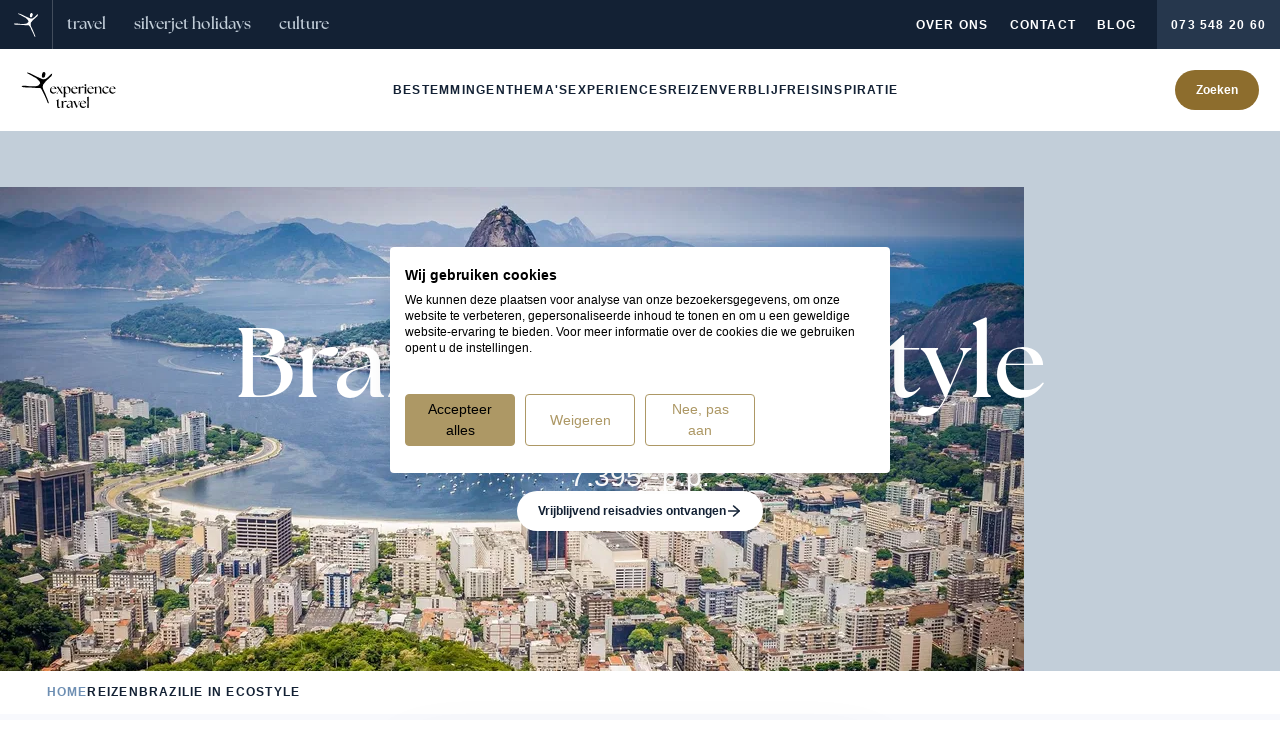

--- FILE ---
content_type: text/css
request_url: https://consent.cookiefirst.com/sites/experiencetravel.nl-b9e70af9-cfdc-4164-a295-8f02a1f3dc4c/styles.css?v=98357d98-7bef-4c61-b738-5d0ac0acf500
body_size: 50
content:
.cookiefirst-root {--banner-font-family: inherit !important;--banner-width: 100% !important;--banner-bg-color: rgba(255,255,255,1) !important;--banner-shadow: 0.1 !important;--banner-text-color: rgba(0,0,0,1) !important;--banner-outline-color: rgba(255,82,0,1) !important;--banner-accent-color: rgba(173, 152, 101, 1) !important;--banner-text-on-accent-bg: rgba(0,0,0,1) !important;--banner-border-radius:4px !important;--banner-backdrop-color: rgba(0,0,0,0.1) !important;--banner-widget-border-radius: 4px !important;--banner-btn-primary-text:rgba(0,0,0,1) !important;--banner-btn-primary-bg:rgba(173, 152, 101, 1) !important;--banner-btn-primary-border-color:rgba(173, 152, 101, 1) !important;--banner-btn-primary-border-radius:4px !important;--banner-btn-primary-hover-text:rgba(173, 152, 101, 1) !important;--banner-btn-primary-hover-bg:rgba(0,0,0,0) !important;--banner-btn-primary-hover-border-color:rgba(173, 152, 101, 1) !important;--banner-btn-primary-hover-border-radius:4px !important;--banner-btn-secondary-text:rgba(173, 152, 101, 1) !important;--banner-btn-secondary-bg:rgba(0,0,0,0) !important;--banner-btn-secondary-border-color:rgba(173, 152, 101, 1) !important;--banner-btn-secondary-border-radius:4px !important;--banner-btn-secondary-hover-text:rgba(0,0,0,1) !important;--banner-btn-secondary-hover-bg:rgba(173, 152, 101, 1) !important;--banner-btn-secondary-hover-border-color:rgba(173, 152, 101, 1) !important;--banner-btn-secondary-hover-border-radius:4px !important;--banner-btn-floating-bg:rgba(173, 152, 101, 1) !important;--banner-btn-floating-border:rgba(173, 152, 101, 1) !important;--banner-btn-floating-icon:rgba(0,0,0,1) !important;--banner-btn-floating-hover-bg:rgba(0,0,0,1) !important;--banner-btn-floating-hover-border:rgba(173, 152, 101, 1) !important;--banner-btn-floating-hover-icon:rgba(173, 152, 101, 1) !important;}

--- FILE ---
content_type: application/javascript; charset=utf-8
request_url: https://www.experiencetravel.nl/_nuxt/BA3G_ptd.js
body_size: 434
content:
import{d as w,c as d,f as t,o as e,g as u,P as p,h as m,T as s,k as f,F as k,m as x,t as y,_ as B,a3 as z}from"./BQjni25L.js";const j={key:0,class:"text-uppercase mb-8 font-sans text-xs"},F={key:0,class:"self-center"},P=w({__name:"UspLists",props:{block:{type:Object,default:()=>({})}},setup(a){const _=a,n=d(()=>_.block.usp_lists.length===2?"multi":"single"),c=r=>r===0&&n.value==="multi",b=r=>r===1||n.value==="single",g=d(()=>({"fluid-container-xl":n.value==="multi","fluid-container-lg":n.value==="single"})),h=d(()=>({"grid lg:grid-cols-2":n.value==="multi"}));return(r,L)=>{const v=B,C=z;return e(),t("section",null,[u("div",{class:s(f(g))},[u("div",{class:s(f(h))},[(e(!0),t(k,null,x(a.block.usp_lists,(i,l)=>(e(),t("div",{key:i.id,class:s([c(l)?"bg-secondary-600 text-white":"bg-white text-primary-800","p-8 lg:p-14"])},[i.title?(e(),t("h3",j,y(i.title),1)):m("",!0),u("ul",{class:s({"text-sm font-semibold":c(l)})},[(e(!0),t(k,null,x(i.list_items,o=>(e(),t("li",{key:o.id,class:s([c(l)?"border-b border-white/10 py-3 md:py-6 first:border-t":"py-3 md:py-5","flex items-start gap-3"])},[u("span",{class:s({"flex size-10 shrink-0 items-center justify-center rounded-full border border-primary-400 text-secondary md:size-14":b(l)})},[o.icon?(e(),p(v,{key:0,class:s([c(l)?"text-xl":"text-xl md:text-2xl","shrink-0"]),name:o.icon},null,8,["class","name"])):m("",!0)],2),o.text?(e(),t("span",F,y(o.text),1)):m("",!0)],2))),128))],2)],2))),128))],2),a.block.content?(e(),p(C,{key:0,content:a.block.content,class:"mt-8 max-w-none"},null,8,["content"])):m("",!0)],2)])}}});export{P as default};


--- FILE ---
content_type: application/javascript; charset=utf-8
request_url: https://www.experiencetravel.nl/_nuxt/DUpKii-y.js
body_size: 1041
content:
import{r as d,e as z,f as c,o as u,i as p,h as S,a1 as h,F as P,m as V,P as $,k as e,T as g,g as y,W as x,ag as E,al as T,an as A}from"./BQjni25L.js";import{S as N,a as j}from"./B5oQcqh3.js";import{m as B,c as I}from"./DaZOD-3O.js";const W={class:"flex flex-col items-stretch gap-10"},F={key:1,class:"mx-auto flex w-full max-w-7xl justify-end gap-4 self-end max-sm:hidden"},R={__name:"Carousel",props:{id:String,slides:Array,showScrollBar:Boolean,showControls:Boolean,wrapperClass:String,sliderClass:String,slideClass:String,scrollBarClass:String,swiperAttrs:{type:Object,default:()=>({})},fadeOutOverflowingBefore:{type:Boolean,default:!1}},setup(a,{expose:b}){const k=a;b({slideTo:O});const l=d(null),i=d(!1),m=d(!1),o=d(0),w=d(0);z(()=>k.enabled,r=>{l.value.params.enabled=r,l.value.update()});function O(r){l.value.slideTo(r)}function v(r){const s=l.value?.el;if(!s)return 1;const n=l.value.slidesGrid[1]??s.firstElementChild.firstElementChild?.offsetWidth??0,t=r*n-o.value*(l.value.virtualSize-l.value.size);return B(0,-.4*n,1,0,t)+.001}function C(){m.value=l.value.width<l.value.virtualSize}return(r,s)=>{const n=A;return u(),c("div",W,[p(e(j),T({class:a.sliderClass},a.swiperAttrs,{class:"w-full","wrapper-class":[a.wrapperClass,"flex items-stretch"].join(" "),onProgress:s[0]||(s[0]=t=>o.value=e(l)?.progress??0),onResize:C,onSlideChange:s[1]||(s[1]=t=>w.value=e(l)?.realIndex??0),onSwiper:s[2]||(s[2]=t=>{l.value=t,C()}),onTouchEnd:s[3]||(s[3]=t=>i.value=!1),onTouchStart:s[4]||(s[4]=t=>i.value=!0)}),{default:h(()=>[(u(!0),c(P,null,V(a.slides,(t,f)=>(u(),$(e(N),{key:f,class:g([[a.slideClass,(e(l)?.params.slidesPerView??a.swiperAttrs.slidesPerView)==="auto"?"w-auto":"w-full"],"shrink-0"])},{default:h(()=>[y("div",{class:g([{"duration-0":e(i),"duration-500":!e(i),"pointer-events-none":v(f)<.5},"h-full transition-opacity *:h-full"]),style:x(a.fadeOutOverflowingBefore?{opacity:e(i)?v(f):Math.round(v(f))}:null)},[E(r.$slots,"default",{slide:t})],6)]),_:2},1032,["class"]))),128))]),_:3},16,["class","wrapper-class"]),a.showScrollBar&&e(m)?(u(),c("div",{key:0,class:g([a.scrollBarClass,"bg-primary-400 h-0.5 w-full"])},[y("div",{style:x({"--scale-x":e(B)(0,1,.2,1,e(I)(0,1,e(o)))}),class:"bg-secondary-700 h-full origin-left scale-x-[var(--scale-x)] transition-transform duration-500"},null,4)],2)):S("",!0),a.showControls&&e(m)?(u(),c("div",F,[p(n,{disabled:e(o)>=1||e(w)>=a.slides.length-1,class:"order-1",icon:"heroicons:arrow-right-solid",solid:"",onClick:s[5]||(s[5]=()=>e(l).slideNext())},null,8,["disabled"]),p(n,{disabled:e(w)<=0&&e(o)<=0,icon:"heroicons:arrow-left-solid",solid:"",onClick:s[6]||(s[6]=()=>e(l).slidePrev())},null,8,["disabled"])])):S("",!0)])}}};export{R as _};


--- FILE ---
content_type: application/javascript; charset=utf-8
request_url: https://www.experiencetravel.nl/_nuxt/SkR145Wm.js
body_size: 2450
content:
const __vite__mapDeps=(i,m=__vite__mapDeps,d=(m.f||(m.f=["./Bureo6DM.js","./CbFQ8LkR.js","./BQjni25L.js","./BDu_qUCc.js","./Bs9BMI15.js","./DaZOD-3O.js","./BeuVuYSH.js","./Dmj8dcMI.js","./D4Ur54Vb.js","./Ctg_8iB2.js","./Bwzolw_U.js","./ybjBz2IH.js","./DBvUhOgC.js","./BO-OgQD8.js","./CPx5g6hz.js","./lBQT8VYZ.js","./1nzA6nKh.js"])))=>i.map(i=>d[i]);
import{p as E,b as A,q as $,s as N,c as U,v as M,x,y as j,z as B,A as S,B as I,C as V,D as q,u as z,E as H,G as b,e as D,H as K,r as F,I as G,J,K as Q,d as W,w as R,L,M as X,a as Y,N as Z,O as ee,f as te,h as oe,k as p,o as y,P as w,Q as T,R as C,S as P}from"./BQjni25L.js";import{u as ne}from"./BO-OgQD8.js";const ae=["api_url","blocks","blueprint","collection","date","id","locale","seo_canonical_entry","seo_canonical_type","seo_description","seo_json_ld","seo_nofollow","seo_noindex","seo_og_description","seo_og_image","seo_og_title","seo_site_name_position","seo_title","seo_twitter_card","seo_twitter_description","seo_twitter_summary_image","seo_twitter_summary_large_image","seo_twitter_title","slug","slugs","status","title","updated_at","uri","url"];function se(e,t,a){const{statamic:o}=E().public,n=A(),s=$(t||n.path);let i=s;const c=N().$i18n,l=U(()=>o.i18n?M(c?.localeProperties?.value):void 0),m=o.i18n?c?.localeProperties?.value?.code:void 0;if(o.i18n&&m){const d=new RegExp(`^/${m}`);i=i.replace(d,"")||"/"}let u=e;if(!u){if(!o.collections.length)throw x({statusCode:500,statusMessage:"No collections were found in `statamic.collections`. To resolve this, please either specify a collection or remove the `useStatamicRoute` composable."});const d=i.split("/").filter(f=>!!f);u=(d.length<=1?o.collections.find(f=>f.default):o.collections.reduce((f,r)=>((r.paths||[r.path||r.handle]).map(g=>g.split("/").filter(k=>!!k)).forEach(g=>{g.every((k,O)=>k===d[O])&&g.length>f.matchingSegments&&(f={collection:r,matchingSegments:g.length})}),f),{matchingSegments:0}).collection)?.handle||o.collections[0].handle}const _=o.collections.find(d=>d.handle===u)?.fields||[];return{collection:u,url:s,uri:i,fields:_,locale:m,site:l}}async function le(...e){const t=typeof e?.[0]=="object",a=t?"collection"in e?.[0]?e[0].collection:void 0:e[0],o=t?"url"in e?.[0]?e[0].url:void 0:e[1],n=(t&&"asyncDataOptions"in e?.[0]?e[0].asyncDataOptions:e[2])??{},s=t?e[0].endpoint:void 0,{collection:i,url:c,uri:l,fields:m}=se(a,o),u=j("page",i,l),_=B(),d=S("page"),v=[...new Set([...m,...ae])].sort().join(","),{statamic:f}=E().public,r=await I(u,async()=>s==="entryByUri"?await _.entryByUri({uri:l}):await _.entries(i,{fields:v,filter:{"url:is":c}}),{transform:h=>s==="entryByUri"?h:h.data[0],pick:s==="entryByUri"?v.split(","):void 0,...n});if(r.error.value){let h=r.error.value.message;throw r.error.value.data?.message&&(h+=r.error.value.data?.message),x({statusCode:r.error.value.statusCode,statusMessage:h})}if(!r.data.value)throw x({statusCode:404,statusMessage:"Pagina niet gevonden"});return d.value=r.data.value,r}async function ie(){const e=S("page"),t=V(),{tenant:a}=q(),o=B();return I(j("entry",`${e.value.collection?.handle}:url`,e.value.origin_id),()=>{const n=e.value.collection?.handle;return a!=="experiencetravel"?{data:[]}:["trips","accommodations","experiences"].includes(n)?!e.value?.redirect_only||!e.value.slugs["silverjet-nl-NL"]?{data:[]}:o.entries(n,{filter:{uri:e.value.slugs["silverjet-nl-NL"],site:"silverjet-nl-NL"},fields:"permalink"}):{data:[]}},{watch:[e],transform(n){const s=n?.data?.[0];return s&&s.permalink!==t.href?s?.permalink:!1}})}function re(e){const{locales:t}=z(),o=A().matched[0].path.split("/"),n=t.value.reduce((i,c)=>{const l=e[c.language||c.iso||c.code]?.replace(`/${c.code}`,""),m=l?.split("/");return i[c.code]=o.reduce((u,_,d)=>{if(!_.startsWith(":"))return u;const v=_.match(/:(.+)\((\.\*)?\)\*?/)[1];return u[v]=(/\(\.\*\)\*$/.test(_)?l?.replace(/^\//,""):(m||[])[d])||"",u},{}),i},{});return H()(n),{params:n}}function ce(){const e=S("page"),t=S("referring-trip"),a=U(()=>({isTrip:b(e.value)==="trips",url:e.value.url}));D(a,(o,n)=>{n.isTrip&&!o.isTrip?t.value=n.url:t.value=null})}function ue(e){const t=K();{const a=F(document.querySelector('meta[name="robots"]')?.getAttribute("content")||""),o=t.hooks.hook("dom:rendered",()=>{a.value=document.querySelector('meta[name="robots"]')?.getAttribute("content")||""});return G(o),a}}function de(e,t){if(!e.value)return;const a=J(t,{titleTemplate:"%s"});Q({titleTemplate:a.titleTemplate,title:()=>e.value.seo_title,description:()=>e.value.seo_description});const o=ue();(e.value?.seo_noindex||e.value?.seo_nofollow)&&(o.value=`${e.value?.seo_noindex?"noindex":"index"}, ${e.value?.seo_nofollow?"nofollow":"follow"}`),a?.ogTemplate||e.value.seo_og_image?.permalink,e.value.seo_json_ld?.code}const _e=T(()=>C(()=>import("./Bureo6DM.js"),__vite__mapDeps([0,1,2,3,4,5]),import.meta.url).then(e=>e.default||e)),pe=T(()=>C(()=>import("./BeuVuYSH.js"),__vite__mapDeps([6,7,8,2,9,10,3,11,12,13,4,5]),import.meta.url).then(e=>e.default||e)),me=T(()=>C(()=>import("./CPx5g6hz.js"),__vite__mapDeps([14,2,7,8,9,10,3,11,12,13,15]),import.meta.url).then(e=>e.default||e)),fe=T(()=>C(()=>import("./1nzA6nKh.js"),__vite__mapDeps([16,4,2,5]),import.meta.url).then(e=>e.default||e)),ve={key:0},ye=W({__name:"[...slug]",async setup(e){let t,a;const o=ne(),{data:n}=([t,a]=R(()=>le({url:o.path,collection:o.collection||void 0,endpoint:"entryByUri"})),t=await t,a(),t),{data:s}=([t,a]=R(()=>ie()),t=await t,a(),t);L(()=>{s.value&&P(s.value,{external:!0})}),re(n.value.slugs),ce();const i=X();L(()=>{i.value&&n.value.excluded_labels?.length&&n.value.excluded_labels.some(l=>l.value===i.value?.slug)&&P(o.path,{replace:!0})});const{localeProperties:c}=z();return Y(()=>({link:[{rel:"canonical",href:`${c.value.domain}${o.path}`}]})),de(n,{titleTemplate:"%s"}),Z(()=>{s.value||ee(n.value)}),(l,m)=>{const u=_e,_=pe,d=me,v=fe;return p(s)?oe("",!0):(y(),te("div",ve,[p(o)?.name==="label"?(y(),w(u,{key:0,data:p(n)},null,8,["data"])):["experiences","accommodations","themes","destinations","trips","travel_inspiration","chains","employees"].includes(("getCollection"in l?l.getCollection:p(b))(p(n)))?(y(),w(_,{key:1,data:p(n)},null,8,["data"])):("getCollection"in l?l.getCollection:p(b))(p(n))==="events"?(y(),w(d,{key:2,data:p(n)},null,8,["data"])):(y(),w(v,{key:3,data:p(n)},null,8,["data"]))]))}}});export{ye as default};


--- FILE ---
content_type: application/javascript; charset=utf-8
request_url: https://www.experiencetravel.nl/_nuxt/CQWhT87A.js
body_size: 637
content:
import{d as v,r as w,f as l,o as i,g as r,h as s,t as c,F as k,i as m,ag as u,a1 as h,P as x,a3 as b,k as o,U as B,V as $,T as _,l as A}from"./BQjni25L.js";import{_ as C}from"./Dp1ncqcP.js";const V={class:"!bg-primary-800 text-white"},N={key:0,class:"text-uppercase text-xs text-primary-700"},P={key:1,class:"mb-8"},R={class:"text-uppercase"},S={key:0},q=v({__name:"FaqWithImage",props:{surtitle:{type:String,default:""},title:{type:String,default:""},items:{type:Array,default:()=>[]},image:{type:Object,default:()=>({})}},setup(e){const t=w(!1);function d(){t.value=!t.value}return(a,F)=>{const g=b,f=C,y=A,p=$;return i(),l("section",V,[r("div",{class:_(e.image?.permalink?"fluid-container-xl md:grid md:grid-cols-2 md:gap-8":"fluid-container-md")},[r("div",null,[e.surtitle?(i(),l("span",N,c(e.surtitle),1)):s("",!0),e.title?(i(),l("h2",P,c(e.title),1)):s("",!0),e.items?.length?(i(),l(k,{key:2},[m(f,{expanded:o(t),items:e.items,"min-visible-items":5},{title:h(n=>[u(a.$slots,"accordion-title",{item:n},()=>[r("span",R,c(n.title),1)])]),content:h(n=>[n.description?(i(),x(g,{key:0,content:n.description,class:"mt-2 text-base text-white"},null,8,["content"])):s("",!0)]),_:3},8,["expanded","items"]),e.items?.length>5?u(a.$slots,"accordion-show-all",{key:0,expanded:o(t),toggleVisibleItems:d},()=>[m(y,{icon:o(t)?"heroicons:chevron-up":"heroicons:chevron-down",label:o(t)?a.$t("travel_itenary.collapse"):a.$t("travel_itenary.expand"),class:"mt-8",variant:"white",small:"",onClick:d},null,8,["icon","label"])]):s("",!0)],64)):s("",!0)]),e.image?.permalink?(i(),l("div",S,[m(p,{alt:e.image.alt,height:("heightByAspectRatio"in a?a.heightByAspectRatio:o(B))(e.image.width,1),"img-attrs":{class:"object-cover w-full"},modifiers:{aspectRatio:"1:1"},src:e.image.permalink,width:e.image.width,class:"after:bg-radial-overlay relative aspect-square w-full after:absolute after:inset-0 after:from-primary-800 after:to-primary-800/0",sizes:"100vw sm:100vw md:50vw lg:50vw xl:624px"},null,8,["alt","height","src","width"])])):s("",!0)],2)])}}});export{q as _};


--- FILE ---
content_type: application/javascript; charset=utf-8
request_url: https://www.experiencetravel.nl/_nuxt/J5uuRH1L.js
body_size: 233
content:
import{_ as c}from"./CQWhT87A.js";import{d as l,A as m,P as p,o as _,a1 as d,g as f,t as u,k as r}from"./BQjni25L.js";import"./Dp1ncqcP.js";const g={class:"text-uppercase"},x=l({__name:"TravelItinerary",props:{block:{type:Object,default:()=>({})}},setup(o){const s=m("page");function n(i){const{start_day:t,end_day:e,title:a}=i;return`Dag ${e>t?`${t}-${e}`:t}: ${a}`}return(i,t)=>{const e=c;return _(),p(e,{items:r(s).program,image:r(s).fallback_image,surtitle:o.block.surtitle,title:o.block.title},{"accordion-title":d(({item:a})=>[f("span",g,u(n(a)),1)]),_:1},8,["items","image","surtitle","title"])}}});export{x as default};


--- FILE ---
content_type: application/javascript; charset=utf-8
request_url: https://www.experiencetravel.nl/_nuxt/DEtsjnOR.js
body_size: 4053
content:
import{_ as a}from"./2ZVBKQbq.js";import{bd as h,P as d,o as p,a1 as L,g as l}from"./BQjni25L.js";const i={};function u(v,t){const n=a;return p(),d(n,{height:434.5,width:265.2},{default:L(()=>t[0]||(t[0]=[l("g",{"data-id":"argentinie"},[l("path",{d:"M144.05,429.95l-3-0.2h-5l-6-13.6l3.1,2.8l4.3,4.6l7.8,3.7l7.3,1.5l-0.8,3l-4.4,0.3L144.05,429.95z"}),l("path",{d:`M113.55,222.95l11.3,10.4l4.6,1l7.3,4.8l5.9,2.5l1.1,2.8l-4.2,9.8l5.8,1.7l6.3,1l4.2-1l4.3-5l0.3-5.6l2.6-1.3
		l3.2,3.8l0.4,5.1l-4.2,3.5l-3.3,2.6l-5.3,6.3l-6,8.7l-0.5,5.2l-0.4,6.6l1.2,6.4l-0.9,1.4l0.4,4.1l0.3,3.4l7.8,5.5l0.2,4.4l3.9,2.8
		l0.3,3.1l-3.3,8.2l-7,3.5l-10.2,1.3l-6-0.7l2.1,3.9l0.1,4.7l1.8,3.2l-2.5,2.3l-5.1,0.9l-5.6-2.4l-1.5,1.7l2.5,6.3l4,1.9l2.3-2
		l2.5,3.3l-4.2,2l-2.9,4l1.2,6.3l-0.1,3.4h-4.8l-3,3.2l0.1,4.8l6.5,4.6l5.2,1.2l0.2,5.7l-4.6,3.5l-0.6,7.3l-3.5,2.4l-0.9,2.9
		l4.2,6.5l4.6,3.5l-2.1-0.3l-4.9-1l-12.1-0.8l-3.5-3.6l-1.9-4.6l-3.1,0.4l-2.6-2.3l-3.1-6.5l2.7-2.8l0.1-3.9l-1.8-3.2l0.7-5.4
		l-1.1-8.3l-1.8-3.7l1.8-1.2l-1.4-2.4l-2.8-1.2l0.8-2.7l-3.1-2.4l-3.7-7.3l1.7-1.3l-3.3-7.8l-0.8-6.5l-0.2-5.7l2.5-2.3l-3.3-6.3
		l-1.6-5.8l3-4.2l-1.4-5.4l1.6-6.2l-1.4-5.9l-1.6-1.2l-4.9-11.1l2.1-6.6l-1.7-6.2l0.9-5.9l2.6-6l3.3-4l-2-2.5l0.8-2.1l-1.6-10.7
		l5.6-3.1l1.2-6.7l-0.9-1.6l4-5.8l7.5,1.6l3.7,4.6l1.6-5.2l6.4,0.3L113.55,222.95z`})],-1),l("path",{d:`M137.45,209.65l-0.3-2l-5.4-3.3l-5.2-0.1l-9.6,1.9l-2.1,5.6l0.2,3.5l-1.5,7.7l-1-1.4l-6.4-0.3
		l-1.6,5.2l-3.7-4.6l-7.5-1.6l-4,5.8l-3.9,0.9l-3.1-8.9l-3.7-7.2l1.1-6.2l-3.2-2.7l-1.2-4.6l-3.2-4.4l2.9-6.9l-2.9-5.4l1.1-2.2
		l-1.2-2.4l1.9-3.2l-0.3-5.4v-4.6l1.1-2.1l-5.5-10.4l4.2,0.6l2.9-0.2l1.1-1.9l4.8-2.6l2.9-2.4l7.3-1.1l-0.4,4.8l0.9,2.5l-0.3,4.3
		l6.5,5.7l6.4,1.1l2.3,2.4l3.9,1.3l2.5,1.8h3.5l3.4,1.9l0.5,3.7l1.2,1.9l0.3,2.7l-1.7,0.1l2.8,7.5l10.7,0.3l-0.5,3.7l0.8,2.5
		l3.2,1.8l1.7,4l-0.6,5.1l-1.3,2.8l0.8,3.6L137.45,209.65L137.45,209.65z`,"data-id":"bolivia"},null,-1),l("path",{d:`M140.75,67.85l3.1,0.6l0.6-1.4l-1-1.2l0.6-1.9l2.3,0.6l2.7-0.7l3.2,1.4l2.5,1.3l1.7-1.7l1.3,0.2
		l0.8,1.8l2.7-0.4l2.2-2.5l1.8-4.7l3.4-5.9l2-0.3l1.3,3.6l3,11.2l3.1,1.1l0.1,4.4l-4.3,5.3l1.7,1.9l10.1,1l0.2,6.5l4.3-4.2l7.1,2.3
		l9.5,3.9l2.8,3.7l-0.9,3.6l6.6-2l11,3.4l8.5-0.2l8.4,5.3l7.4,7.2l4.4,1.8l4.8,0.3l2.1,2l2,8.2l1.1,3.9l-2.1,10.6l-2.7,4.2l-7.7,8.9
		l-3.4,7.3l-4,5.5l-1.4,0.2l-1.3,4.7l0.9,12l-1.1,9.9l-0.3,4.2l-1.6,2.6l-0.5,8.6l-5.2,8.3l-0.5,6.7l-4.3,2.7l-1.1,3.9h-6l-8.5,2.4
		l-3.7,2.9l-6,1.9l-6.1,5.1l-4.1,6.4l-0.3,4.8l1.3,3.5l-0.3,6.5l-0.8,3.1l-3.4,3.6l-4.5,11.3l-4,5l-3.2,3.1l-1.5,6.1l-2.9,3.6
		l-2.1-3.6l1.8-3.1l-3.8-4.3l-4.8-3.6l-6.3-4.1l-1.9,0.2l-6.3-5l-3.4,0.7l6-8.7l5.3-6.3l3.3-2.6l4.2-3.5l-0.4-5.1l-3.2-3.8l-2.6,1.3
		l0.7-3.7l0.3-3.8l-0.3-3.6l-2.1-1.1l-2,1l-2.1-0.3l-0.8-2.4l-1.1-5.9l-1.2-1.9l-3.9-1.8l-2.2,1.3l-5.9-1.3l-0.4-8.7l-2-3.5l1.6-1.4
		l-0.8-3.6l1.3-2.8l0.6-5.1l-1.7-4l-3.2-1.8l-0.8-2.5l0.5-3.7l-10.7-0.3l-2.8-7.5l1.7-0.1l-0.3-2.7l-1.2-1.9l-0.5-3.7l-3.4-1.9h-3.5
		l-2.5-1.8l-3.9-1.3l-2.3-2.4l-6.4-1.1l-6.5-5.7l0.3-4.3l-0.9-2.5l0.4-4.8l-7.3,1.1l-2.9,2.4l-4.8,2.6l-1.1,1.9l-2.9,0.2l-4.2-0.6
		l-3.2,1.1l-2.6-0.7l-0.1-9.7l-4.4,3.7l-5-0.1l-2.3-3.5l-3.8-0.3l1-2.8l-3.3-3.9l-2.6-5.8l1.5-1.1l-0.2-2.8l3.4-1.8l-0.7-3.5
		l1.4-2.2l0.3-3l6.3-4.4l4.6-1.2l0.8-1l5.1,0.3l2.2-17.6l0.1-2.8l-0.9-3.6l-2.6-2.4l0.1-4.7l3.2-1l1.1,0.7l0.2-2.5l-3.3-0.7v-4
		l11,0.2l1.9-2.3l1.6,2.1l1,3.8l1.1-0.8l3.1,3.4l4.4-0.4l1.1-2l4.2-1.5l2.4-1.1l0.7-2.7l4.1-1.8l-0.3-1.4l-4.8-0.5l-0.7-4.1l0.3-4.3
		l-2.5-1.6l1.1-0.6l4.1,0.8l4.5,1.6l1.7-1.5l4.1-1l6.4-2.4l2.1-2.5l-0.7-1.8l3-0.2l1.2,1.4l-0.8,2.9l2,0.9l1.2,3l-1.6,2.3l-1,5.4
		l1.4,3.3l0.3,3l3.5,3l2.8,0.3l0.6-1.3l1.8-0.3l2.6-1.1l1.8-1.7l3.2,0.6L140.75,67.85L140.75,67.85z`,"data-id":"brazilie"},null,-1),l("path",{d:`M59.35,4.45l-3.7,1.1l-1.6,3.2l-2.3,1.8l-1.8,2.4l-0.9,4.6l-1.8,3.8l2.9,0.4l0.6,2.9l1.2,1.5l0.3,2.5
		l-0.7,2.4l0.1,1.4l1.4,0.5l1.2,2.2l7.3-0.6l3.3,0.8l3.8,5.6l2.3-0.7l4.1,0.3l3.2-0.7l2,1.1l-1.2,3.4l-1.3,2.2l-0.6,4.6l1.1,4.3
		l1.5,1.9l0.2,1.4l-2.9,3.2l2,1.4l1.5,2.3l1.6,6.4l-1.1,0.8l-1-3.8l-1.6-2.1l-1.9,2.3l-11-0.2v4l3.3,0.7l-0.2,2.5l-1.1-0.7l-3.2,1
		l-0.1,4.7l2.6,2.4l0.9,3.6l-0.1,2.8l-2.2,17.6l-2.9-3.4l-1.7-0.1l3.5-6.6l-4.4-3l-3.4,0.6l-2.1-1.1l-3.1,1.7l-4.2-0.9l-3.5-6.7
		l-2.6-1.6l-1.8-3.1l-3.8-3l-1.5,0.6l-2.4-1.5l-2.8-2.1l-1.6,1l-4.8-0.9l-1.4-2.8l-1.1,0.1l-5.6-3.6l-0.7-2l2.1-0.5l-0.2-3.2
		l1.4-2.4l2.8-0.4l2.5-4l2.2-3.4l-2-1.5l1.2-3.7l-1.1-5.9l1.3-1.7l-0.7-5.4l-2.2-3.5l0.9-3.1l1.8,0.5l1.1-1.9l-1.1-3.8l0.7-0.9
		l2.9,0.2l4.5-4.5l2.4-0.7l0.1-2.1l1.4-5.5l3.4-2.9l3.5-0.2l0.6-1.3l4.4,0.5l4.6-3.2l2.3-1.4l2.9-3.1l2,0.4l1.3,1.7L59.35,4.45
		L59.35,4.45z`,"data-id":"colombia"},null,-1),l("path",{d:`M33.95,81.05l0.8,4.9l-1.7,4.1l-6.1,6.8l-6.7,2.5l-3.4,5.6l-0.9,4.3l-3.1,2.7l-2.5-3.3l-2.3-0.7
		l-2.3,0.5l-0.3-2.3l1.6-1.5l-0.7-2.7l2.9-4.8l-1.3-2.8l-2.1,3l-3.5-2.9l1.1-1.8l-1-5.8l2-1l1-4l2.1-4.1l-0.3-2.6l3.1-1.4l3.9-2.5
		l5.6,3.6l1.1-0.1l1.4,2.8l4.8,0.9l1.6-1l2.8,2.1L33.95,81.05L33.95,81.05z`,"data-id":"ecuador"},null,-1),l("path",{d:`M137.85,41.75l-1,5.8l-3.5,1.6l0.3,1.5l-1.1,3.4l2.4,4.6h1.8l0.7,3.6l3.3,5.6l-1.3,0.3l-3.2-0.6
		l-1.8,1.7l-2.6,1.1l-1.8,0.3l-0.6,1.3l-2.8-0.3l-3.5-3l-0.3-3l-1.4-3.3l1-5.4l1.6-2.3l-1.2-3l-2-0.9l0.8-2.9l-1.2-1.4l-3,0.2
		l-3.7-4.8l1.6-1.8v-3l3.5-1l1.4-1.2l-1.8-2.4l0.5-2.3l4.7-3.8l3.6,2.4l3.3,4.1l0.1,3.4l2.1,0.1l3,3.1L137.85,41.75L137.85,41.75z`,"data-id":"GY"},null,-1),l("path",{d:`M65.45,107.65l-5.1-0.3l-0.8,1l-4.6,1.2l-6.3,4.4l-0.3,3l-1.4,2.2l0.7,3.5l-3.4,1.8l0.2,2.8l-1.5,1.1
		l2.6,5.8l3.3,3.9l-1,2.8l3.8,0.3l2.3,3.5l5,0.1l4.4-3.7l0.1,9.7l2.6,0.7l3.2-1.1l5.5,10.4l-1.1,2.1v4.6l0.3,5.4l-1.9,3.2l1.2,2.4
		l-1.1,2.2l2.9,5.4l-2.9,6.9l-1.1,3.3l-2.8,1.6l-5.9-3.7l-0.8-2.6l-11.7-6.4l-10.7-7.1l-4.7-3.9l-2.8-5.3l0.8-1.9l-5.4-8.4
		l-6.4-11.8l-6-12.8l-2.4-3l-2-4.7l-4.6-4.2l-4.1-2.6l1.7-2.8l-3-6.2l1.7-4.5l4.4-4l0.7,2.7l-1.6,1.5l0.3,2.3l2.3-0.5l2.3,0.7
		l2.5,3.3l3.1-2.7l0.9-4.3l3.4-5.6l6.7-2.5l6.1-6.8l1.7-4.1l-0.8-4.9l1.5-0.6l3.8,3l1.8,3.1l2.6,1.6l3.5,6.7l4.2,0.9l3.1-1.7
		l2.1,1.1l3.4-0.6l4.4,3l-3.5,6.6l1.7,0.1L65.45,107.65L65.45,107.65z`,"data-id":"peru"},null,-1),l("path",{d:`M137.45,209.65l2,3.5l0.4,8.7l5.9,1.3l2.2-1.3l3.9,1.8l1.2,1.9l1.1,5.9l0.8,2.4l2.1,0.3l2-1l2.1,1.1
		l0.3,3.6l-0.3,3.8l-0.7,3.7l-0.3,5.6l-4.3,5l-4.2,1l-6.3-1l-5.8-1.7l4.2-9.8l-1.1-2.8l-5.9-2.5l-7.3-4.8l-4.6-1l-11.3-10.4l1.5-7.7
		l-0.2-3.5l2.1-5.6l9.6-1.9l5.2,0.1l5.4,3.3L137.45,209.65L137.45,209.65z`,"data-id":"PY"},null,-1),l("path",{d:`M155.95,43.15l-3.1,5.5l0.3,4.4l2.2,3.8l-1.1,2.7l-0.5,3l-1.5,2.7l-3.2-1.4l-2.7,0.7l-2.3-0.6
		l-0.6,1.9l1,1.2l-0.6,1.4l-3.1-0.6l-3.3-5.6l-0.7-3.6h-1.8l-2.4-4.6l1.1-3.4l-0.3-1.5l3.5-1.6l1-5.8l6.8,1.3l0.6-1.2l4.6-0.5
		L155.95,43.15L155.95,43.15z`,"data-id":"suriname"},null,-1),l("path",{d:`M174.65,296.85l-1.6,4.1l-5.4,3.5l-4.2-1.3l-2.8,0.7l-5.5-2.7l-3.6,0.2l-3.9-3.6l-0.4-4.1l0.9-1.4
		l-1.2-6.4l0.4-6.6l0.5-5.2l3.4-0.7l6.3,5l1.9-0.2l6.3,4.1l4.8,3.6l3.8,4.3l-1.8,3.1L174.65,296.85L174.65,296.85z`,"data-id":"UY"},null,-1),l("path",{d:`M123.65,26.35l-4.7,3.8l-0.5,2.3l1.8,2.4l-1.4,1.2l-3.5,1v3l-1.6,1.8l3.7,4.8l0.7,1.8l-2.1,2.5
		l-6.4,2.4l-4.1,1l-1.7,1.5l-4.5-1.6l-4.1-0.8l-1.1,0.6l2.5,1.6l-0.3,4.3l0.7,4.1l4.8,0.5l0.3,1.4l-4.1,1.8l-0.7,2.7l-2.4,1.1
		l-4.2,1.5l-1.1,2l-4.4,0.4l-3.1-3.4l-1.6-6.4l-1.5-2.3l-2-1.4l2.9-3.2l-0.2-1.4l-1.5-1.9l-1.1-4.3l0.6-4.6l1.3-2.2l1.2-3.4l-2-1.1
		l-3.2,0.7l-4.1-0.3l-2.3,0.7l-3.8-5.6l-3.3-0.8l-7.3,0.6l-1.2-2.2l-1.4-0.5l-0.1-1.4l0.7-2.4l-0.3-2.5l-1.2-1.5l-0.6-2.9l-2.9-0.4
		l1.8-3.8l0.9-4.6l1.8-2.4l2.3-1.8l1.6-3.2l3.7-1.1l-0.2,1.5l-3.4,0.8l1.7,2.9l-0.3,3.4l-2.7,3.7l1.9,5.1l2.5-0.4l1.5-4.7l-1.7-2.2
		v-4.9l7.2-2.6l-0.6-3l2.1-2.1l1.7,4.6l4,0.1l3.4,3.5l0.2,2.2h5l6.1-0.6l3.1,2.8l4.2,0.8l3.3-2l0.1-1.6l7.1-0.4l6.7-0.1l-4.9,1.9
		l1.8,3.1l4.5,0.4l4.2,3.2l0.7,5.1l2.9-0.1L123.65,26.35L123.65,26.35z`,"data-id":"VE"},null,-1),l("g",{"data-id":"chili"},[l("path",{d:`M130.05,416.15l6,13.6h5l3,0.2l-0.5,2.4l-3.2,1.9l-2.4-0.2l-3.1-0.5l-4.2-1.8l-5.4-0.9l-7.5-3.4l-6.4-3.2
		l-9.8-6.9l4.6,1.3l8.6,4.1l7.3,2.2l1.2-2.8l-0.3-4.2l3.4-2.6L130.05,416.15z`}),l("path",{d:`M89.35,226.05l0.9,1.6l-1.2,6.7l-5.6,3.1l1.6,10.7l-0.8,2.1l2,2.5l-3.3,4l-2.6,6l-0.9,5.9l1.7,6.2l-2.1,6.6
		l4.9,11.1l1.6,1.2l1.4,5.9l-1.6,6.2l1.4,5.4l-3,4.2l1.6,5.8l3.3,6.3l-2.5,2.3l0.2,5.7l0.8,6.5l3.3,7.8l-1.7,1.3l3.7,7.3l3.1,2.4
		l-0.8,2.7l2.8,1.2l1.4,2.4l-1.8,1.2l1.8,3.7l1.1,8.3l-0.7,5.4l1.8,3.2l-0.1,3.9l-2.7,2.8l3.1,6.5l2.6,2.3l3.1-0.4l1.9,4.6l3.5,3.6
		l12.1,0.8l4.9,1h-4.3l-1.7,1.5l-3.4,2.2l1.7,5.7l-1.9,0.1l-6.3-1.9l-7.5-4.3l-7.6-3.5l-3.2-3.9l-0.3-3.6l-4.2-4.2l-5-10.6l-0.2-6
		l3.4-4.8l-8.3-1.9l2.7-5.5l-2-10.5l6.5,2.2l-1.8-13.1l-4-1.7l1,7.9l-3.5-0.9l-1.5-9l-2-11.8l1.1-4.4l-3.3-6.2l-2.4-7.2l2.2-0.3
		l0.6-10.3l1.2-10.3l0.1-9.5l-3.3-9.7l0.6-5.3l-2.1-7.9l1.8-7.8l-0.9-12.4v-13.4l0.1-14.3l-1.5-10.5l-2.1-9.1l2.8-1.6l1.1-3.3
		l3.2,4.4l1.2,4.6l3.2,2.7l-1.1,6.2l3.7,7.2l3.1,8.9L89.35,226.05z`})],-1),l("path",{d:`M152.25,65.25l1.5-2.8l0.5-2.9l1-2.7l-2.1-3.8l-0.3-4.4l3.1-5.5l1.9,0.7l4.1,1.5l5.9,5.4l0.8,2.6
		l-3.4,5.9l-1.8,4.7l-2.2,2.5l-2.7,0.4l-0.8-1.8l-1.3-0.2l-1.7,1.7L152.25,65.25L152.25,65.25z`,"data-id":"GF"},null,-1),l("path",{d:"M172.35,414.45l0.4-0.1v0.4l-0.8-0.3l0.3-0.3l0.2-0.1L172.35,414.45z"},null,-1),l("path",{d:"M171.65,413.05l0.2,0.2l0.4,0.1l0.1,0.4l-0.3,0.1l-0.1-0.4l-0.2-0.2L171.65,413.05z"},null,-1),l("path",{d:"M177.85,412.25l0.2,0.1l-0.1,0.4l-0.3-0.1l-0.2-0.3l0.3-0.2L177.85,412.25z"},null,-1),l("path",{d:`M165.75,411.35v0.2l0.1,0.3l-0.4,0.1l-0.3-0.1l-0.2-0.2l-0.3-0.1l-0.1-0.4h0.2l0.1-0.2l0.3-0.1l0.2,0.1
		l-0.3,0.3l0.3,0.1l0.3-0.3L165.75,411.35z`},null,-1),l("path",{d:`M168.65,410.05l-0.4-0.2l-0.5-0.3l-0.8-0.3l0.1-0.4l-0.7-0.1l-0.3-0.1l-0.3-0.4l0.2-0.1l0.8,0.3l0.8,0.4
		l0.5,0.1l0.4,0.1l0.3-0.3l0.1-0.3l0.2,0.1l0.4-0.2l0.1,0.2h0.5v0.3h0.3l0.9-0.2l0.1,0.2h0.3l0.4-0.1l-0.3-0.2l-0.1-0.3h0.4l0.6,0.2
		l0.1,0.4l-0.4,0.5l0.1,0.3l-0.2,0.2h-0.4l-0.3,0.8l-0.3,0.3l-0.3,0.6l-0.1,0.3l-0.5,0.3l-0.1-0.2h-0.4v0.3l-0.8-0.1l-0.1,0.1
		l0.3,0.4l-0.1,0.1l-0.2,0.4h-0.4l-0.3,0.4l-0.3,0.1h-0.2l-0.2-0.3l-0.4-0.3v-0.2h-0.5l0.6,0.4h-0.4l-0.5-0.3l-0.2-0.1l-0.4-0.2
		l-0.3-0.2v-0.2l0.7,0.2l0.6-0.2l-0.5-0.2l-0.1-0.1h0.9l0.4,0.1l0.3,0.2v-0.2l0.4-0.1l0.1-0.3l-0.4-0.2l-0.2-0.5l0.1-0.2h0.6
		l0.2,0.1l0.4-0.1l-0.1-0.3h-0.8v0.1l-0.4,0.2h-0.6l-0.5-0.3v-0.3l0.7,0.2l0.6-0.2h0.3L168.65,410.05l0.4,0.2v-0.1L168.65,410.05z`},null,-1),l("path",{d:"M170.25,408.15h0.3l0.3,0.3l-0.3,0.1h-0.3V408.15z"},null,-1),l("path",{d:"M169.25,408.15h-0.3l-0.1-0.3l0.4,0.1V408.15z"},null,-1),l("path",{d:`M167.85,407.95l0.6-0.1l0.2,0.3l-0.3,0.4l-0.2-0.1l-0.3,0.1l-0.3-0.2l0.3-0.2l0.3,0.2l0.1-0.2l-0.5-0.1
		L167.85,407.95z`},null,-1),l("path",{d:`M175.05,408.05h0.6l0.1-0.1l0.5-0.1l0.4,0.2l0.4,0.3l0.1,0.3v0.1l-0.5,0.1l-0.2-0.3l-0.2-0.1l-0.1,0.3l0.2,0.1
		l0.1,0.3l0.3-0.2l0.2,0.1l0.1,0.4l0.3,0.1l0.1-0.1l0.5,0.3l0.1-0.4l-0.8-0.2l0.1-0.5l0.3-0.2l1.5-0.1l0.7,0.6l0.2,0.1v0.4l-0.6-0.1
		l-0.5-0.2l-0.6,0.2l0.3,0.2l0.4,0.1l0.9,0.1l0.3,0.1l0.1,0.2l-0.2,0.5h-0.5l-0.1,0.1l-0.7,0.1l-0.5,0.2l0.3,0.2l-0.9,0.4l-0.4-0.1
		l-0.5,0.1h-0.7l-0.6-0.2l-0.6-0.4v0.3l0.3,0.2l0.6,0.2l0.3,0.3l0.2-0.1l0.4,0.1l0.4,0.3l-0.2,0.1l0.2,0.5h-0.2l-0.3-0.3l-0.4-0.1
		l-0.5,0.4l-0.2-0.3l-0.3-0.2h-0.3l-0.5-0.2l-0.2,0.1l0.2,0.4h0.3l0.2,0.2l-0.2,0.1l0.7,0.6l-0.2,0.1l-0.4-0.2h-0.3l-0.3-0.3
		l-0.3-0.1l-0.3-0.1l-0.1,0.6l0.5,0.1v0.3l-0.1,0.2l-0.4-0.1l-0.1-0.2l-0.5-0.2l-0.1-0.2h-0.2l-0.4-0.5l0.3-0.4v-0.2l-0.4-0.5v-0.2
		l0.5-0.2l-0.1-0.2l0.5-0.1l-0.1-0.3l0.6-0.4l0.6-0.2l0.4,0.4v0.4l0.3-0.1l-0.5-0.6l0.1-0.3l-0.6-0.2l-0.4-0.3l0.1-0.2l0.4,0.2
		l0.1-0.5l-0.7-0.2l0.1-0.3l0.2,0.1l0.3-0.2h0.3l0.2-0.3l-0.3-0.3h0.4L175.05,408.05z`},null,-1),l("path",{d:`M170.05,407.65h0.7l0.2,0.2l0.2-0.2l0.2,0.1l0.2,0.3l-0.2,0.1l-0.4-0.1l-0.4-0.2l-0.8-0.1l0.1-0.2
		L170.05,407.65z`},null,-1),l("path",{d:"M163.25,406.55l-0.5-0.1l0.1-0.2L163.25,406.55z"},null,-1),l("path",{d:`M117.75,10.45l-0.2,0.5l-0.3,0.4l-0.2,0.1l-0.1,0.4l0.2,0.6l-0.2,0.1v0.7l0.2,0.3l0.2,0.2l-0.2,0.2l-0.1,0.3
		v0.7l-0.2,0.1l-0.4,0.2l-0.5,0.1h-0.3l-0.5,0.1l-0.5-0.1l-0.4,0.1l-0.3-0.1l-0.5,0.2l-0.4-0.2h-0.6l-0.3,0.2l-0.3-0.1l0.5-0.2
		l0.3-0.3l0.4-0.1l0.4-0.3l0.2-0.3l0.6,0.1l0.3-0.4l-0.2-0.8l0.2-0.4v-0.5v-0.2l-0.3-0.4l-0.3-0.1l-0.4-0.1l-0.1-0.1l0.4-0.3
		l1.1-0.1l0.2-0.2h1.1l0.1-0.1l1.2-0.2H117.75z`},null,-1)])),_:1,__:[0]})}const e=h(i,[["render",u]]);export{e as default};


--- FILE ---
content_type: application/javascript; charset=utf-8
request_url: https://www.experiencetravel.nl/_nuxt/B7KKOxQo.js
body_size: 210
content:
const __vite__mapDeps=(i,m=__vite__mapDeps,d=(m.f||(m.f=["./B_jetVgF.js","./2ZVBKQbq.js","./BQjni25L.js","./Cs3svNug.js","./B2olrgfJ.js","./U_RWwaWt.js","./rXgTEdTW.js","./DG_D0AiP.js","./DPFbn5bP.js","./COUlkqbC.js","./DEtsjnOR.js","./eqBQaEMW.js","./CAPdr-WF.js","./DhK71nzh.js","./CybDqijn.js"])))=>i.map(i=>d[i]);
import{d as a,c as m,Q as _,P as i,o as u,ai as p,k as l,R as o}from"./BQjni25L.js";const d=_(()=>o(()=>import("./B_jetVgF.js"),__vite__mapDeps([0,1,2]),import.meta.url).then(t=>t.default||t)),s=_(()=>o(()=>import("./Cs3svNug.js"),__vite__mapDeps([3,1,2]),import.meta.url).then(t=>t.default||t)),c=_(()=>o(()=>import("./B2olrgfJ.js"),__vite__mapDeps([4,1,2]),import.meta.url).then(t=>t.default||t)),E=_(()=>o(()=>import("./U_RWwaWt.js"),__vite__mapDeps([5,1,2]),import.meta.url).then(t=>t.default||t)),f=_(()=>o(()=>import("./rXgTEdTW.js"),__vite__mapDeps([6,1,2]),import.meta.url).then(t=>t.default||t)),h=_(()=>o(()=>import("./DG_D0AiP.js"),__vite__mapDeps([7,1,2]),import.meta.url).then(t=>t.default||t)),v=_(()=>o(()=>import("./DPFbn5bP.js"),__vite__mapDeps([8,1,2]),import.meta.url).then(t=>t.default||t)),x=_(()=>o(()=>import("./COUlkqbC.js"),__vite__mapDeps([9,1,2]),import.meta.url).then(t=>t.default||t)),y=_(()=>o(()=>import("./DEtsjnOR.js"),__vite__mapDeps([10,1,2]),import.meta.url).then(t=>t.default||t)),z=_(()=>o(()=>import("./eqBQaEMW.js"),__vite__mapDeps([11,1,2]),import.meta.url).then(t=>t.default||t)),P=_(()=>o(()=>import("./CAPdr-WF.js"),__vite__mapDeps([12,1,2]),import.meta.url).then(t=>t.default||t)),A=_(()=>o(()=>import("./DhK71nzh.js"),__vite__mapDeps([13,1,2]),import.meta.url).then(t=>t.default||t)),D=_(()=>o(()=>import("./CybDqijn.js"),__vite__mapDeps([14,1,2]),import.meta.url).then(t=>t.default||t)),O=a({__name:"Map",props:{continent:String},setup(t){const n=t,e={afrika:d,azie:s,caribbean:c,"midden-amerika":E,europa:f,"midden-oosten":h,"noord-amerika":v,poolgebieden:x,"zuid-amerika":y,"down-under":z,"stille-oceaan":P,"indische-oceaan":A,world:D},r=m(()=>e[n.continent]??e.world);return(R,I)=>(u(),i(p(l(r))))}});export{O as _};


--- FILE ---
content_type: application/javascript; charset=utf-8
request_url: https://www.experiencetravel.nl/_nuxt/ByFyBW2x.js
body_size: -351
content:
import{_ as m}from"./lBQT8VYZ.js";import"./BQjni25L.js";export{m as default};


--- FILE ---
content_type: application/javascript; charset=utf-8
request_url: https://www.experiencetravel.nl/_nuxt/BANNK6nI.js
body_size: 357
content:
import{_ as p}from"./B7KKOxQo.js";import{d as v,A as x,c as l,aH as d,f as o,o as a,g as s,T as h,k as t,h as c,i as g,P as y,a3 as B,n as T}from"./BQjni25L.js";const C={key:0,class:"relative flex items-center justify-center max-md:order-1"},H={class:"self-center"},M=["innerHTML"],V=v({__name:"TextDestination",props:{block:{type:Object,default:()=>({})}},setup(e){const i=e,r=x("page"),m=l(()=>i.block.data_origin.value==="manual"?i.block.entries:r.value?.destinations??[r.value]),f=l(()=>m.value.map(u=>d(u))),n=l(()=>d(m.value[0]?.parent));return(u,N)=>{const k=p,b=B,_=T;return a(),o("section",null,[s("div",{class:h(t(n)?"fluid-container-xl":"fluid-container-md")},[s("div",{class:h(t(n)&&"grid gap-10 md:grid-cols-2 md:items-stretch md:gap-8 lg:gap-12 min-h-80")},[t(n)?(a(),o("div",C,[g(k,{continent:t(n),highlighted:t(f),class:"max-h-[50vh] max-w-full md:absolute md:max-h-full",outlines:""},null,8,["continent","highlighted"])])):c("",!0),s("div",H,[e.block.title?(a(),o("h2",{key:0,class:"mb-4",innerHTML:e.block.title},null,8,M)):c("",!0),g(b,{content:e.block.content,class:"lg:prose-p:text-md"},null,8,["content"]),e.block.link?.url?(a(),y(_,{key:1,label:e.block.link.label,to:e.block.link.url,"icon-after":"animated-arrow-right"},null,8,["label","to"])):c("",!0)])],2)],2)])}}});export{V as default};


--- FILE ---
content_type: application/javascript; charset=utf-8
request_url: https://www.experiencetravel.nl/_nuxt/BeuVuYSH.js
body_size: 553
content:
import{_ as f}from"./Dmj8dcMI.js";import{u as _,a as k,_ as b,b as g}from"./Bs9BMI15.js";import{d as B,r as y,f as c,o as a,i as s,k as r,F as i,m as v,P as x}from"./BQjni25L.js";import"./D4Ur54Vb.js";import"./Ctg_8iB2.js";import"./Bwzolw_U.js";import"./BDu_qUCc.js";import"./ybjBz2IH.js";import"./DBvUhOgC.js";import"./BO-OgQD8.js";import"./DaZOD-3O.js";const O=B({__name:"TemplateGenericDetail",props:{data:{type:Object,default:()=>({})}},setup(t){const o=_(t.data.blocks),n=y([]),l=k({refs:n,blocks:o});return(C,F)=>{const m=f,p=b,u=g;return a(),c(i,null,[s(m,{entry:t.data},null,8,["entry"]),s(p,{"active-block":r(l)?.id,background:r(o)[0]?.background_color?.value,page:t.data,class:"top-32 lg:top-40"},null,8,["active-block","background","page"]),(a(!0),c(i,null,v(r(o),(e,d)=>(a(),x(u,{id:e.anchor||e.id,key:`block-${e.id}`,ref_for:!0,ref_key:"itemRefs",ref:n,block:e,index:d+1},null,8,["id","block","index"]))),128))],64)}}});export{O as default};


--- FILE ---
content_type: application/javascript; charset=utf-8
request_url: https://www.experiencetravel.nl/_nuxt/CgsL-s84.js
body_size: 198
content:
import{a as m,_ as u}from"./BVDUMvOo.js";import{d as k,A as p,f as d,o as f,i,a1 as b,k as a}from"./BQjni25L.js";import{u as _}from"./ybjBz2IH.js";import{u as v}from"./Dt5grsTu.js";import"./15X4raHp.js";import"./B5oQcqh3.js";import"./DaZOD-3O.js";import"./D4Ur54Vb.js";import"./Ctg_8iB2.js";import"./Bwzolw_U.js";import"./DUpKii-y.js";import"./DBvUhOgC.js";import"./CJpkoDEg.js";const C={class:"relative z-0 overflow-hidden"},G=k({__name:"FeaturedTrips",props:{block:{type:Object,default:()=>({})}},setup(t){const l=t,o=p("globals"),n=_(),r=l.block.data_origin.value==="manual"?l.block.entries.map(n):v("trips");return(e,$)=>{const s=m,c=u;return f(),d("section",C,[i(c,{"fallback-cta":e.$t("overview.link_cta"),link:t.block.link,slides:a(r),surtitle:t.block.surtitle,title:t.block.title},{"little-content":b(()=>[i(s,{link:{url:t.block.link?.url??a(o).site.link_trips,label:t.block.link.label??e.$t("overview.link_cta")},surtitle:e.$t("featured_trips.surtitle"),title:e.$t("featured_trips.title")},null,8,["link","surtitle","title"])]),_:1},8,["fallback-cta","link","slides","surtitle","title"])])}}});export{G as default};


--- FILE ---
content_type: application/javascript; charset=utf-8
request_url: https://www.experiencetravel.nl/_nuxt/Cl1Abzkn.js
body_size: 348
content:
import{d as u,A as d,aE as k,aF as p,f as n,o as a,g as i,h as l,P as c,k as t,t as _,F as x,i as y,l as f,a3 as g}from"./BQjni25L.js";const h={class:"max-xl:!py-0"},w={class:"fluid-container-xl flex flex-col justify-center space-y-6 bg-primary-800 px-5 py-10 text-center text-white md:p-14"},B={key:0,class:"text-2xl lg:text-4xl"},C={class:"mx-auto flex flex-col items-center gap-2 md:flex-row md:gap-3"},N=u({__name:"Inspired",props:{block:{type:Object,default:()=>({})}},setup(v){const e=d("globals"),b=k(),{buttonUrl:s}=p();return(r,$)=>{const m=g,o=f;return a(),n("section",h,[i("div",w,[t(e).site.sticky_bar_title?(a(),n("h2",B,_(t(e).site.sticky_bar_title),1)):l("",!0),t(e).site.sticky_bar_text_long?(a(),c(m,{key:1,content:t(e).site.sticky_bar_text_long,class:"prose-a:text-white mx-auto block max-w-none text-white lg:text-base"},null,8,["content"])):l("",!0),i("div",C,[t(e).site.sticky_bar_callback?(a(),n(x,{key:0},[y(o,{label:r.$t("call_me_back"),"icon-after":"animated-arrow-right",variant:"white",small:"",onClick:t(b)},null,8,["label","onClick"]),i("span",null,_(r.$t("of")),1)],64)):l("",!0),t(e).site.sticky_bar_button?.label&&t(s)!==null?(a(),c(o,{key:1,label:t(e).site.sticky_bar_button.label,to:t(s),class:"max-lg:hidden","icon-after":"animated-arrow-right",variant:"white",small:""},null,8,["label","to"])):l("",!0),t(e).site.sticky_bar_button?.label&&t(s)!==null?(a(),c(o,{key:2,label:t(e).site.sticky_bar_button.mobile_label,to:t(s),class:"lg:hidden","icon-after":"animated-arrow-right",variant:"white",small:""},null,8,["label","to"])):l("",!0)])])])}}});export{N as default};


--- FILE ---
content_type: application/javascript; charset=utf-8
request_url: https://www.experiencetravel.nl/_nuxt/FmtAQLhS.js
body_size: 928
content:
import{u as v,A as x,aw as $,c as k,f as i,o as l,g as r,P as m,h as a,V as B,t as h,k as o,n as C,ag as E,l as U,ax as P,G as T,F as j,m as z,T as b}from"./BQjni25L.js";const A={class:"@container"},F={class:"drop-shadow-large @4xl:flex-row flex flex-col bg-white"},N={class:"@4xl:w-1/2 flex items-center"},S={class:"@4xl:p-10 p-6"},V={key:0,class:"text-uppercase text-xs"},q={key:1,class:"text-2xl"},I={class:"@4xl:p-10 border-primary-400 @4xl:border-transparent @4xl:w-2/5 flex flex-col justify-between gap-6 border-t p-6"},O={key:0},R={class:"flex flex-col items-start gap-4 only:mt-auto lg:flex-row lg:items-center"},D={__name:"Employee",props:{employee:{type:Object,required:!0},hideUrl:Boolean},setup(e){const n=e,{t:s}=v(),c=x("globals"),u=x("page"),{phone:d}=$(),f=k(()=>!n.hideUrl&&n.employee.url!==u.value?.url);function p(t){if(!t.employee_type)return;const g=Array.isArray(t.employee_type)?t.employee_type[0]:t.employee_type.title,y=u.value?.destinations?.find(_=>_?.parent)?.parent;return g==="reisspecialist"&&y?s("featured_employee.x_specialist",{expertise:P(y)}):g}return(t,g)=>{const y=B,_=C,w=U;return l(),i("div",A,[r("div",F,[r("div",N,[e.employee.profile_image?.permalink?(l(),m(y,{key:0,modifiers:{aspectRatio:"11:13"},src:e.employee.profile_image.permalink,width:e.employee.profile_image.width,class:"w-48 self-end",sizes:"192px"},null,8,["src","width"])):a("",!0),r("div",S,[p(e.employee)?(l(),i("span",V,h(p(e.employee)),1)):a("",!0),e.employee.title?(l(),i("h2",q,h(e.employee.title),1)):a("",!0),o(f)?(l(),m(_,{key:2,label:t.$t("employee.more_info_cta"),to:e.employee.url,class:"mt-4","icon-after":"mdi:arrow-right"},null,8,["label","to"])):a("",!0)])]),r("div",I,[E(t.$slots,"default",{},()=>[e.employee.text?(l(),i("p",O,h(e.employee.text),1)):a("",!0)]),r("div",R,[o(c).site.contact_page?(l(),m(w,{key:0,label:t.$t("employee.contact_cta"),small:!0,to:o(c).site.contact_page},null,8,["label","to"])):a("",!0),o(d)?(l(),m(_,{key:1,label:o(d).label,to:`tel:${o(d).number}`,class:"!text-black","icon-before":"heroicons:phone"},null,8,["label","to"])):a("",!0)])])])])}}},G={key:0},M={__name:"FeaturedEmployee",props:{block:{type:Object,required:!0}},setup(e){const n=x("page"),s=k(()=>n.value?T(n.value)==="employees"?[n.value]:n.value?.employee:[]);function c(u){return s.value.length===1||s.value.length%2===1&&u===s.value.length-1}return(u,d)=>{const f=D;return o(s)?.length?(l(),i("section",G,[r("div",{class:b([o(s).length>1&&"grid md:grid-cols-2 gap-10 lg:gap-20 *:min-w-0","fluid-container-xl"])},[(l(!0),i(j,null,z(o(s),(p,t)=>(l(),m(f,{key:p.id,employee:p,wide:c(t),class:b(c(t)&&"col-span-full")},null,8,["employee","wide","class"]))),128))],2)])):a("",!0)}}};export{M as default};


--- FILE ---
content_type: application/javascript; charset=utf-8
request_url: https://www.experiencetravel.nl/_nuxt/BO-OgQD8.js
body_size: 2257
content:
import{aG as N,b as M,u as S}from"./BQjni25L.js";function H(n){for(var a=[],e=0;e<n.length;){var t=n[e];if(t==="*"||t==="+"||t==="?"){a.push({type:"MODIFIER",index:e,value:n[e++]});continue}if(t==="\\"){a.push({type:"ESCAPED_CHAR",index:e++,value:n[e++]});continue}if(t==="{"){a.push({type:"OPEN",index:e,value:n[e++]});continue}if(t==="}"){a.push({type:"CLOSE",index:e,value:n[e++]});continue}if(t===":"){for(var c="",i=e+1;i<n.length;){var o=n.charCodeAt(i);if(o>=48&&o<=57||o>=65&&o<=90||o>=97&&o<=122||o===95){c+=n[i++];continue}break}if(!c)throw new TypeError("Missing parameter name at ".concat(e));a.push({type:"NAME",index:e,value:c}),e=i;continue}if(t==="("){var u=1,r="",i=e+1;if(n[i]==="?")throw new TypeError('Pattern cannot start with "?" at '.concat(i));for(;i<n.length;){if(n[i]==="\\"){r+=n[i++]+n[i++];continue}if(n[i]===")"){if(u--,u===0){i++;break}}else if(n[i]==="("&&(u++,n[i+1]!=="?"))throw new TypeError("Capturing groups are not allowed at ".concat(i));r+=n[i++]}if(u)throw new TypeError("Unbalanced pattern at ".concat(e));if(!r)throw new TypeError("Missing pattern at ".concat(e));a.push({type:"PATTERN",index:e,value:r}),e=i;continue}a.push({type:"CHAR",index:e,value:n[e++]})}return a.push({type:"END",index:e,value:""}),a}function _(n,a){a===void 0&&(a={});for(var e=H(n),t=a.prefixes,c=t===void 0?"./":t,i=a.delimiter,o=i===void 0?"/#?":i,u=[],r=0,s=0,d="",f=function(g){if(s<e.length&&e[s].type===g)return e[s++].value},E=function(g){var v=f(g);if(v!==void 0)return v;var h=e[s],P=h.type,F=h.index;throw new TypeError("Unexpected ".concat(P," at ").concat(F,", expected ").concat(g))},p=function(){for(var g="",v;v=f("CHAR")||f("ESCAPED_CHAR");)g+=v;return g},$=function(g){for(var v=0,h=o;v<h.length;v++){var P=h[v];if(g.indexOf(P)>-1)return!0}return!1},T=function(g){var v=u[u.length-1],h=g||(v&&typeof v=="string"?v:"");if(v&&!h)throw new TypeError('Must have text between two parameters, missing text after "'.concat(v.name,'"'));return!h||$(h)?"[^".concat(R(o),"]+?"):"(?:(?!".concat(R(h),")[^").concat(R(o),"])+?")};s<e.length;){var w=f("CHAR"),m=f("NAME"),A=f("PATTERN");if(m||A){var x=w||"";c.indexOf(x)===-1&&(d+=x,x=""),d&&(u.push(d),d=""),u.push({name:m||r++,prefix:x,suffix:"",pattern:A||T(x),modifier:f("MODIFIER")||""});continue}var l=w||f("ESCAPED_CHAR");if(l){d+=l;continue}d&&(u.push(d),d="");var b=f("OPEN");if(b){var x=p(),y=f("NAME")||"",O=f("PATTERN")||"",C=p();E("CLOSE"),u.push({name:y||(O?r++:""),pattern:y&&!O?T(x):O,prefix:x,suffix:C,modifier:f("MODIFIER")||""});continue}E("END")}return u}function W(n,a){var e=[],t=I(n,e,a);return L(t,e,a)}function L(n,a,e){e===void 0&&(e={});var t=e.decode,c=t===void 0?function(i){return i}:t;return function(i){var o=n.exec(i);if(!o)return!1;for(var u=o[0],r=o.index,s=Object.create(null),d=function(E){if(o[E]===void 0)return"continue";var p=a[E-1];p.modifier==="*"||p.modifier==="+"?s[p.name]=o[E].split(p.prefix+p.suffix).map(function($){return c($,p)}):s[p.name]=c(o[E],p)},f=1;f<o.length;f++)d(f);return{path:u,index:r,params:s}}}function R(n){return n.replace(/([.+*?=^!:${}()[\]|/\\])/g,"\\$1")}function j(n){return n&&n.sensitive?"":"i"}function U(n,a){if(!a)return n;for(var e=/\((?:\?<(.*?)>)?(?!\?)/g,t=0,c=e.exec(n.source);c;)a.push({name:c[1]||t++,prefix:"",suffix:"",modifier:"",pattern:""}),c=e.exec(n.source);return n}function q(n,a,e){var t=n.map(function(c){return I(c,a,e).source});return new RegExp("(?:".concat(t.join("|"),")"),j(e))}function z(n,a,e){return G(_(n,e),a,e)}function G(n,a,e){e===void 0&&(e={});for(var t=e.strict,c=t===void 0?!1:t,i=e.start,o=i===void 0?!0:i,u=e.end,r=u===void 0?!0:u,s=e.encode,d=s===void 0?function(v){return v}:s,f=e.delimiter,E=f===void 0?"/#?":f,p=e.endsWith,$=p===void 0?"":p,T="[".concat(R($),"]|$"),w="[".concat(R(E),"]"),m=o?"^":"",A=0,x=n;A<x.length;A++){var l=x[A];if(typeof l=="string")m+=R(d(l));else{var b=R(d(l.prefix)),y=R(d(l.suffix));if(l.pattern)if(a&&a.push(l),b||y)if(l.modifier==="+"||l.modifier==="*"){var O=l.modifier==="*"?"?":"";m+="(?:".concat(b,"((?:").concat(l.pattern,")(?:").concat(y).concat(b,"(?:").concat(l.pattern,"))*)").concat(y,")").concat(O)}else m+="(?:".concat(b,"(").concat(l.pattern,")").concat(y,")").concat(l.modifier);else{if(l.modifier==="+"||l.modifier==="*")throw new TypeError('Can not repeat "'.concat(l.name,'" without a prefix and suffix'));m+="(".concat(l.pattern,")").concat(l.modifier)}else m+="(?:".concat(b).concat(y,")").concat(l.modifier)}}if(r)c||(m+="".concat(w,"?")),m+=e.endsWith?"(?=".concat(T,")"):"$";else{var C=n[n.length-1],g=typeof C=="string"?w.indexOf(C[C.length-1])>-1:C===void 0;c||(m+="(?:".concat(w,"(?=").concat(T,"))?")),g||(m+="(?=".concat(w,"|").concat(T,")"))}return new RegExp(m,j(e))}function I(n,a,e){return n instanceof RegExp?U(n,a):Array.isArray(n)?q(n,a,e):z(n,a,e)}function Z(){const n=N("labels"),a=N("destinations"),e=Object.values(n).map(r=>r.slug).join("|"),t=Object.values(a);let c=t.filter(r=>!r.parent),i=t.filter(r=>c.some(s=>s.id===r.parent?.id)),o=t.filter(r=>i.some(s=>s.id===r.parent?.id));c=c.map(r=>r.slug).join("|"),i=i.map(r=>r.slug).join("|"),o=o.map(r=>r.slug).join("|");function u(r,s,d){const f=W(s,{decode:decodeURIComponent})(d);return f?{name:r,path:f.path,params:f.params}:!1}return{accommodations:r=>u("accommodations","/verblijf/:slug",r),chain:r=>u("chain","/ketens/:splat+",r),labelFunnel:r=>e?u("page",`/:label(${e})/:splat+`,r):!1,label:r=>e?u("label",`/:label(${e})`,r):!1,continent:r=>c?u("continent",`/:continent(${c})`,r):!1,country:r=>c&&i?u("country",`/:continent(${c})/:country(${i})`,r):!1,region:r=>c&&i&&o?u("region",`/:continent(${c})/:country(${i})/:area(${o})`,r):!1}}function J(){const n=M(),a=Z(),{localeProperties:e}=S(),t=a.labelFunnel(n.path),c=e.value.domainDefault?`/${e.value.code}${n.path}`:n.path;return t?D(a,c.replace(`/${t.params.label}`,"")):D(a,c)}function D(n,a){const e={name:"page",path:a,collection:void 0,query:void 0,params:void 0};/^\/[a-zA-Z]{2}(?:\/|$)/.test(a)&&(a=`/${a.split("/").slice(2).join("/")}`);const t=n.chain(a)||n.label(a)||n.accommodations(a)||n.continent(a)||n.country(a)||n.region(a);return t&&(e.name=t.name,t.name==="label"?e.collection="labels":t.name==="chain"?e.collection="chains":t.name==="accommodations"?(e.collection="accommodations",e.params=t.params):e.collection="destinations"),e}export{J as u};


--- FILE ---
content_type: application/javascript; charset=utf-8
request_url: https://www.experiencetravel.nl/_nuxt/Dp1ncqcP.js
body_size: 727
content:
import{d as V,c as p,aj as S,r as $,N as w,f as m,o as s,m as E,T as _,i as g,a1 as c,ag as v,al as i,P as x,h as b,a3 as O,ai as P,g as A,av as F,t as j,_ as z,k as y,ad as U,F as q}from"./BQjni25L.js";const D=["onClick"],M=V({__name:"Accordion",props:{items:{type:Object,required:!0},firstItemOpen:{type:[Boolean],default:!1},minVisibleItems:{type:[Number,Boolean],default:Number.POSITIVE_INFINITY},expanded:{type:[Boolean],default:!1},titleUppercase:{type:[Boolean],default:!1},borderColor:{type:[String],default:"border-primary-700"},heading:{type:[String],default:"h3"}},setup(n,{expose:I}){const o=n,l=p(()=>o.items.map(e=>({...e,_id:S()}))),a=$(new Set),h=p(()=>l.value.slice(0,o.expanded?Number.POSITIVE_INFINITY:o.minVisibleItems));function u(e,k){a.value.has(e)?a.value.delete(e):a.value.has(e)||a.value.add(e)}function d(){l.value.forEach(e=>{a.value.add(e._id)})}function f(){a.value.clear()}function N(){a.value.size===0?d():f()}return w(()=>{o.firstItemOpen&&a.value.add(l.value[0]._id)}),I({expandAll:d,collapseAll:f,toggleAll:N}),(e,k)=>{const C=z,B=O,T=U;return s(!0),m(q,null,E(y(h),t=>(s(),m("div",{key:t._id,class:_([n.borderColor,"border-b py-5 transition first:pt-0"])},[g(T,{id:t.id,"model-value":y(a).has(t._id),onToggle:r=>u(t._id)},{"trigger-button":c(r=>[t.title?(s(),x(P(n.heading),{key:0,class:"text-uppercase font-sans text-xs"},{default:c(()=>[A("button",i({type:"button"},{ref_for:!0},r,{class:[{"text-uppercase":n.titleUppercase},"flex w-full cursor-pointer items-center justify-between gap-4 text-left"],onClick:L=>u(t._id)}),[v(e.$slots,"title",i({ref_for:!0},t),()=>[F(j(t.title),1)]),g(C,{class:_([{"rotate-180":r.expanded},"text-secondary transition-transform duration-200"]),name:"heroicons:chevron-down",size:"24"},null,8,["class"])],16,D)]),_:2},1024)):b("",!0)]),default:c(()=>[v(e.$slots,"content",i({ref_for:!0},t),()=>[t.content?(s(),x(B,{key:0,content:t.content,class:"mt-2 text-base"},null,8,["content"])):b("",!0)])]),_:2},1032,["id","model-value","onToggle"])],2))),128)}}});export{M as _};


--- FILE ---
content_type: application/javascript; charset=utf-8
request_url: https://www.experiencetravel.nl/_nuxt/BDu_qUCc.js
body_size: 1739
content:
import{aY as V,aZ as j,a_ as D,a$ as F,s as W,b0 as q,r as E,b1 as z,b2 as J,ap as _,b3 as K,b as M,b4 as Q,u as Y,b5 as Z,A as G,b6 as X,c as ee,as as i,q as te,J as P,b7 as ae,e as se,aP as re,f as C,o as k,g as L,F as ne,m as oe,P as I,h as ie,t as A,a1 as le,al as ue,k as pe,aI as de,_ as ce}from"./BQjni25L.js";function fe(o,r="/"){const h=V(o),y=j(h.pathname),b=(n,a=[])=>{const l=D(n),s=n.pathname||"/";return a.push(l||"/"),s!==r&&s!=="/"&&(n.pathname=s.substring(0,s.lastIndexOf("/")),y&&(n.pathname=F(n.pathname.substring(0,n.pathname.lastIndexOf("/")))),b(n,a)),a};return b(h).reverse()}function he(o){return o.split("?")[0]}function be(o){return o.replaceAll("-"," ").replace(/\w\S*/g,r=>r.charAt(0).toUpperCase()+r.substr(1).toLowerCase())}const O=Symbol("BreadcrumbCtx");function me(o={}){const r=W(),h=q(),y=`${o.id||"breadcrumb"}`,b=`${h?.uid||0}`,n=[];let a=h?.parent;for(;a;)n.push(a.uid||0),a=a.parent;const l=E(r.isHydrating);let s=null;if(h){s=z(O,null),s||(s=E({}),re(O,s));const v=s.value;v[b]=o,s.value=v,J(()=>{const u=_(s.value);delete u[b],s.value=u});{const u=[];u.push(r.hooks.hook("page:start",()=>{l.value=!0})),u.push(r.hooks.hook("page:finish",()=>{r.isHydrating||(l.value=!1)})),u.push(r.hooks.hook("app:error",()=>{l.value=!1})),u.push(r.hooks.hook("app:suspense:resolve",()=>{l.value=!1})),K(()=>{u.forEach(p=>p?.()),u.length=0})}}const T=M(),U=Q(),m=Y();Z({canonical:!0,absolute:!0});const R=G(`nuxt-seo:breadcrumb:${y}`,()=>[]),H=X(),$=ee(()=>{if(l.value)return R.value;const v=i(s)||{},p=[...n,b].map(e=>v[e]).filter(Boolean).reduce((e,d)=>{const t={};Object.entries(d).forEach(([g,N])=>{t[g]=i(N)}),e.hideRoot=typeof t.hideRoot>"u"?e.hideRoot:t.hideRoot,e.hideCurrent=typeof t.hideCurrent>"u"?e.hideCurrent:t.hideCurrent,e.hideNonExisting=typeof t.hideNonExisting>"u"?e.hideNonExisting:t.hideNonExisting,e.rootSegment=e.rootSegment||t.rootSegment,e.path=e.path||t.path,e.overrides=e.overrides||[];const c=_(i(t.overrides));c&&c.forEach((g,N)=>{g!==void 0&&(e.overrides[N]=_(i(g)))});const f=_(i(t.prepend)),x=_(i(t.append));return f&&f.length&&(e.prepend=[...e.prepend||[],...f.map(g=>_(i(g)))].filter(Boolean)),x&&x.length&&(e.append=[...e.append||[],...x.map(g=>_(i(g)))].filter(Boolean)),e},{});let S=p.rootSegment||"/";m&&(m.strategy==="prefix"||m.strategy!=="no_prefix"&&i(m.defaultLocale)!==i(m.locale))&&(S=`${S}${i(m.locale)}`);const w=he(te(p.path||_(T)?.path||S))||"",B=fe(w,S).map((e,d)=>{let t={to:e};const c=p.overrides?.[d];if(typeof c<"u"){if(c===!1)return!1;t=P(c,t)}return t});return B.unshift(...p.prepend||[]),B.push(...p.append||[]),B.filter(Boolean).map(e=>{let d=be(String((e.to||"").split("/").pop())),t="";const c=e.to?U.resolve(e.to)?.matched?.at(-1):null;if(c){const f=c?.meta||{};f.breadcrumb&&(e=P(e,f.breadcrumb));const x=String(c.name).split("___")?.[0];x==="index"&&(d="Home"),d=f.breadcrumbLabel||f.breadcrumbTitle||f.title||d,d=m.t(`breadcrumb.items.${x}.label`,d,{missingWarn:!1}),t=m.t(`breadcrumb.items.${x}.ariaLabel`,t,{missingWarn:!1})}else if(p.hideNonExisting)return!1;return e.label=e.label||d,e.ariaLabel=e.ariaLabel||t||e.label,e.current=e.current||e.to===w,p.hideCurrent&&e.current?!1:e}).map(e=>e&&e.to&&(e.to=ae(H.trailingSlash,e.to),e.to===S&&p.hideRoot)?!1:e).filter(Boolean)});return se($,v=>{l.value||(R.value=v)},{immediate:!0,flush:"sync"}),typeof o.schemaOrg>"u"||o.schemaOrg,$}const ge={class:"fluid-container-xl hidden gap-4 bg-white py-3.5 md:flex"},_e={"aria-label":"Kruimelpad"},xe={class:"text-uppercase flex gap-1.5 text-xs"},ve={key:1},Se={__name:"Breadcrumbs",setup(o){const r=me();return(h,y)=>{const b=ce,n=de;return k(),C("div",ge,[L("nav",_e,[L("ul",xe,[(k(!0),C(ne,null,oe(pe(r),(a,l)=>(k(),C("li",{key:`breadcrumb-${l}`,class:"flex items-center gap-1.5"},[a.to!=="/"?(k(),I(b,{key:0,class:"text-primary-700",name:"heroicons:chevron-right",size:"24"})):ie("",!0),a.to==="/ketens"?(k(),C("span",ve,A(a.label),1)):(k(),I(n,ue({key:2,ref_for:!0},a,{class:{"text-primary-700":a.to==="/"}}),{default:le(()=>[L("span",null,A(a.to==="/"?h.$t("home"):a.label),1)]),_:2},1040,["class"]))]))),128))])])])}}};export{Se as _};


--- FILE ---
content_type: application/javascript; charset=utf-8
request_url: https://www.experiencetravel.nl/_nuxt/2ZVBKQbq.js
body_size: 309
content:
import{d as n,r as h,aX as c,e as d,f as w,o as f,ag as u,W as g,k as m,T as y}from"./BQjni25L.js";const k=["height","viewBox","width"],p=n({__name:"MapBase",props:{highlighted:{type:[String,Array],default:()=>[]},outlines:Boolean,width:{type:Number,default:0},height:{type:Number,default:0}},setup(e){const r=e,a=h(),{width:l}=c(a);return d([()=>r.highlighted,a],([s,o])=>{const i=[].concat(s).flatMap(t=>[...o.querySelectorAll(`[data-id~="${t}"]`)]);Array.from(o.children).forEach(t=>{t.classList.toggle("opacity-30",s),t.classList.remove("stroke-secondary-400")}),i&&i.forEach(t=>{t.classList.remove("opacity-30"),t.classList.add("stroke-secondary-400")})}),(s,o)=>(f(),w("svg",{ref_key:"element",ref:a,class:y([e.outlines?"stroke-white":"stroke-secondary-400","h-auto w-full fill-secondary-400 *:transition-[opacity,stroke] [&_path]:stroke-[length:var(--stroke-width)] [stroke-location:outside]"]),height:e.height,style:g({"--stroke-width":(e.outlines?.5:1)*e.width/m(l)}),viewBox:`0 0 ${e.width} ${e.height}`,width:e.width,version:"1.1",x:"0px","xml:space":"preserve",xmlns:"http://www.w3.org/2000/svg","xmlns:xlink":"http://www.w3.org/1999/xlink",y:"0px"},[u(s.$slots,"default")],14,k))}});export{p as _};


--- FILE ---
content_type: application/javascript; charset=utf-8
request_url: https://www.experiencetravel.nl/_nuxt/CJtCp8mL.js
body_size: 276
content:
import{d as u,u as _,A as m,aj as g,b8 as f,f as c,o as s,g as x,i as n,h as b,k as e,aV as y,l as D,t as h}from"./BQjni25L.js";import{a as v}from"./ybjBz2IH.js";import"./DBvUhOgC.js";const V={class:"flex justify-center bg-primary-50"},I={class:"inline-flex flex-col items-center space-y-4 rounded-lg bg-white px-5 py-6 text-center"},U=["id"],C=u({__name:"PricingCta",props:{block:{type:Object,default:()=>({})}},setup(k){const{t:a,localeProperties:P}=_(),r=m("page"),i=v(r.value),t=g(),{deriveUrl:o}=f();return(d,w)=>{const l=y,p=D;return s(),c("section",V,[x("div",I,[n(l,{"described-by":e(i).priceDiscounted&&e(i).priceDiscountedValidUntilAndIncluding&&e(t),price:e(i).price,"price-discounted":e(i).priceDiscounted,variant:"large"},null,8,["described-by","price","price-discounted"]),n(p,{label:d.$t("pricing_cta.receive_pricing_proposal"),to:e(o)({price:e(i).priceDiscounted??e(i).price}),class:"whitespace-nowrap text-xs",small:""},null,8,["label","to"]),e(i).priceDiscounted&&e(i).priceDiscountedValidUntilAndIncluding?(s(),c("div",{key:0,id:e(t),class:"max-w-56 text-xs leading-tight"}," * "+h(e(a)("pricing_cta.price_valid_until_and_including_x",{date:e(i).priceDiscountedValidUntilAndIncluding})),9,U)):b("",!0)])])}}});export{C as default};


--- FILE ---
content_type: application/javascript; charset=utf-8
request_url: https://www.experiencetravel.nl/_nuxt/D4Ur54Vb.js
body_size: 290
content:
import{d,c as p,f as o,o as u,h as f,F as m,m as x,i as _,_ as g,T as h,k as i,t as y,as as b,u as k}from"./BQjni25L.js";const v={class:"bg-primary-100 inline-flex items-center gap-1 rounded-lg px-2 py-1 backdrop-blur dark:bg-white/10"},C={key:0,class:"text-uppercase text-2xs ml-1 translate-y-px"},N=d({__name:"Rating",props:{rating:String},setup(r){const a=r,e={"no-stars":{stars:0},"4-stars":{stars:4},"4-stars-superior":{stars:4,suffix:"superior"},"4-stars-deluxe":{stars:4,suffix:"superior"},"5-stars":{stars:5},"5-stars-deluxe":{stars:5,suffix:"deluxe"},"6-stars":{stars:6}},s=p(()=>e[a.rating??"no-stars"]);return(n,t)=>{const l=g;return u(),o("div",v,[(u(),o(m,null,x(5,c=>_(l,{key:c,class:h(c<=Math.round(i(s).stars)?"text-footprint-yellow":"text-primary-400 dark:text-white/40"),name:"IconStar"},null,8,["class"])),64)),i(s).suffix?(u(),o("span",C,y(i(s).suffix),1)):f("",!0)])}}});function w(r){const{departureDate:a,personCount:e,durationInDays:s}=b(r??{}),{t:n}=k();return p(()=>{const t=[];return a&&t.push({variant:"regular",icon:"ph:calendar",label:a}),e&&t.push({variant:"regular",icon:"ph:users-three",label:n("tag.x_people",{count:Number(e)})}),s&&t.push({variant:"regular",icon:"ph:moon-stars",label:n("tag.x_days",{count:Number(s)})}),t})}export{N as _,w as u};


--- FILE ---
content_type: application/javascript; charset=utf-8
request_url: https://www.experiencetravel.nl/_nuxt/Ctg_8iB2.js
body_size: 1033
content:
import{c as h,aW as k,P as b,o as l,a1 as B,h as T,g as c,_ as C,T as d,t as x,W as y,k as f,ai as I,r as p,aX as L,L as N,f as m,F as W,m as z,i as V}from"./BQjni25L.js";import j from"./Bwzolw_U.js";const E={__name:"Tag",props:{tag:{type:Object,default:()=>({})},noLink:Boolean,outline:Boolean},setup(e){const n=e,a=h(()=>!n.noLink&&n.tag.url),r=h(()=>n.outline?{destination:["dark:border-white/20 border-secondary-400/50",a.value&&"dark:hover:border-white/50 dark:focus:border-white/50 hover:border-secondary-400 focus:border-secondary-400"],regular:["dark:border-white/20 border-secondary-400/50",a.value&&"dark:hover:border-white/50 dark:focus:border-white/50 hover:border-secondary-400 focus:border-secondary-400"],tip:"border-secondary-700",footprint:"border-[var(--tag-color)]"}[n.tag.variant]:{destination:["backdrop-blur bg-white/10",a.value&&"hover:bg-white/20 focus:bg-white/20"],regular:["backdrop-blur bg-white/10",a.value&&"hover:bg-white/20 focus:bg-white/20"],tip:"bg-secondary-700",footprint:"bg-[var(--tag-color)]"}[n.tag.variant]),s=h(()=>a.value?k:"div");return(v,t)=>{const o=j,i=C;return l(),b(I(f(s)),{class:d([[f(r),{border:e.outline,"px-4 py-2":!["truncate","footprint"].includes(e.tag.variant)}],"inline-flex min-h-[34px] min-w-[34px] items-center justify-center gap-x-2 text-ellipsis whitespace-nowrap rounded-full transition-colors"]),style:y({"--tag-color":e.tag.color}),to:e.tag.url},{default:B(()=>[e.tag.icon==="footprint"?(l(),b(o,{key:0,size:"22"})):e.tag.icon?(l(),b(i,{key:1,name:e.tag.icon,size:"18"},null,8,["name"])):T("",!0),c("span",{class:d([e.tag.variant==="footprint"&&"sr-only","text-xs font-bold leading-[18px]"])},x(e.tag.label),3)]),_:1},8,["class","style","to"])}}},F={class:"text-xs font-bold leading-[18px]"},g=8,$={__name:"Tags",props:{noLinks:Boolean,center:Boolean,outline:Boolean,tags:{type:Array,default:()=>[]},lineClamp:{type:Number,default:()=>Number.POSITIVE_INFINITY}},setup(e){const n=e,a=p(null),r=p([]),s=L(a);N(()=>{r.value=a.value&&s.width.value?Array.from(a.value.children).filter(t=>t.dataset.isTag).reduce((t,o,i)=>{const u=t.line===n.lineClamp-1?s.width.value-g-34:s.width.value;return o.offsetWidth<u-t.x?{...t,tags:[...t.tags,n.tags[i]],x:t.x+g+o.offsetWidth}:t.line+1<n.lineClamp&&o.offsetWidth<u?{...t,tags:[...t.tags,n.tags[i]],line:t.line+1,x:o.offsetWidth+g}:t},{line:0,x:0,tags:[]}).tags:[]});function v(t){return r.value.includes(t)}return(t,o)=>{const i=E;return l(),m("div",null,[c("ul",{ref_key:"element",ref:a,class:d([e.center&&"justify-center","relative flex w-full flex-wrap content-start gap-[var(--gap)] overflow-hidden"]),style:y({"--gap":`${g}px`})},[(l(!0),m(W,null,z(e.tags,(u,w)=>(l(),m("li",{key:w,class:d([!v(u)&&"pointer-events-none absolute opacity-0","inline-flex"]),"data-is-tag":"true"},[V(i,{"no-link":e.noLinks,outline:e.outline,tag:u},null,8,["no-link","outline","tag"])],2))),128)),c("li",null,[c("div",{class:d([[e.outline?"border border-white/20":"backdrop-blur bg-white/10",{"pointer-events-none absolute opacity-0":f(r).length>=e.tags.length}],"inline-flex h-[34px] min-w-[34px] items-center justify-center rounded-full"]),role:"presentation"},[c("span",F," +"+x(e.tags.length-f(r).length),1)],2)])],6)])}}};export{$ as _,E as a};


--- FILE ---
content_type: application/javascript; charset=utf-8
request_url: https://www.experiencetravel.nl/_nuxt/BX5g0iSz.js
body_size: 336
content:
import{Y as h,f as p,o as u,g as m,i as o,a1 as x,V as d,k as l}from"./BQjni25L.js";import{_ as f}from"./DUpKii-y.js";import{f as w}from"./s0tOAOLq.js";import"./B5oQcqh3.js";import"./DaZOD-3O.js";const _={class:"overflow-hidden"},g={class:"fluid-container-base"},B={__name:"FeaturedImages",props:{block:{type:Object,default:()=>({})}},setup(r){const c=h("(max-width: 768px)");function s(t,a){return Math.ceil(t.width/t.height*a)}return(t,a)=>{const i=d,n=f;return u(),p("section",_,[m("div",g,[o(n,{slides:r.block.images,"swiper-attrs":{freeMode:l(c),modules:[l(w)],slidesPerView:"auto",spaceBetween:24},"scroll-bar-class":"mx-auto max-w-7xl","slider-class":"!overflow-visible","slide-class":"h-full !w-auto","wrapper-class":"!h-[512px] w-auto lg:!h-[640px] xl:!h-[720px] 2xl:!h-[800px] max-h-[min(90vw,calc(90lvh-200px))]","show-controls":"","show-scroll-bar":""},{default:x(({slide:e})=>[o(i,{alt:e.alt,height:e.height,"img-attrs":{class:"h-full w-auto"},sizes:`${s(e,512)}px lg:${s(e,640)}px xl:${s(e,720)}px 2xl:${s(e,800)}px`,src:e.permalink,width:e.width,class:"block h-full w-auto",loading:"lazy"},null,8,["alt","height","sizes","src","width"])]),_:1},8,["slides","swiper-attrs"])])])}}};export{B as default};


--- FILE ---
content_type: application/javascript; charset=utf-8
request_url: https://www.experiencetravel.nl/_nuxt/Dmj8dcMI.js
body_size: 1851
content:
import{u as D,_ as F}from"./D4Ur54Vb.js";import{_ as R,a as A}from"./Ctg_8iB2.js";import{d as N,u as V,D as M,bh as E,A as H,r as L,b8 as G,f as i,o as a,F as m,i as g,k as e,g as k,P as r,h as l,t as c,W as v,T as O,G as d,m as W,l as q,n as J,aH as K,U as Q,aV as X,b9 as Y,V as Z}from"./BQjni25L.js";import{_ as ee}from"./BDu_qUCc.js";import{a as te}from"./ybjBz2IH.js";import{u as ae}from"./BO-OgQD8.js";function le(){return()=>{}}const oe={class:"fluid-container-xl flex flex-col items-center justify-center gap-6 text-pretty text-center text-white"},ie={key:0,class:"-mt-6 text-pretty leading-none"},re={key:1,class:"-order-1 flex gap-4 items-center justify-center mb-2"},ne={key:0,class:"text-uppercase -order-1 text-xs"},se={key:2,class:"-order-2 flex h-[44px] items-stretch"},ce={key:1,class:"text-uppercase flex items-center bg-red-600 px-4 text-xs"},pe={key:0,class:"flex flex-wrap gap-2"},ue={key:0,class:"text-xs"},ke=N({__name:"HeroDetail",props:{entry:{type:Object,default:()=>({})}},setup(p){const n=p,{t:me,localeProperties:ge}=V(),{tenant:h}=M(),x=E(),u=H("referring-trip"),b=L(!1),t=te(n.entry),w=ae(),{deriveUrl:$}=G(),C=le(),y=D(t);return(o,_)=>{const P=F,T=R,z=X,s=q,B=A,S=J,U=Y,j=Z,I=ee;return a(),i(m,null,[(a(),i("header",{key:e(t).id,class:"bg-primary-400 relative z-0 flex min-h-[480px] overflow-hidden py-16 supports-[height:min(1px,1vh)]:min-h-[min(480px,75vh)] lg:min-h-[720px] lg:supports-[height:min(1px,1vh)]:min-h-[min(720px,75vh)]"},[k("div",oe,[e(t).title?(a(),i("h1",ie,c(e(t).title),1)):l("",!0),e(t).heroSurtitle||e(t).type||e(t).rating?(a(),i("div",re,[e(t).heroSurtitle||e(t).type?(a(),i("strong",ne,c(e(t).heroSurtitle||e(t).type),1)):l("",!0),e(t).rating?(a(),r(P,{key:1,rating:e(t).rating,class:"text-blue-700"},null,8,["rating"])):l("",!0)])):l("",!0),e(t).label||e(t).campaignText?(a(),i("div",se,[e(t).label?(a(),i("div",{key:0,style:v({"--color":e(t).label.color.bg}),class:"flex h-[44px] items-center bg-[var(--color)] px-4 font-serif text-lg font-bold lowercase"},c(e(t).label.title),5)):l("",!0),e(t).campaignText?(a(),i("div",ce,c(e(t).campaignText),1)):l("",!0)])):l("",!0),e(t).tags?.length?(a(),r(T,{key:3,"line-clamp":2,tags:e(t).tags,class:"w-full",center:""},null,8,["tags"])):l("",!0),k("div",{class:O([("getCollection"in o?o.getCollection:e(d))(n.entry)==="trips"&&"sil:bg-secondary-200 sil:text-primary-800 sil:p-6 sil:w-[440px] sil:max-w-full","flex flex-col items-center gap-6"])},[e(t).price?(a(),r(z,{key:0,price:e(t).price,"price-discounted":e(t).priceDiscounted,variant:"large"},null,8,["price","price-discounted"])):l("",!0),("getCollection"in o?o.getCollection:e(d))(p.entry)==="destinations"&&p.entry.parent?(a(),r(s,{key:1,label:o.$t("destinations.overview_link_cta"),to:p.entry.parent.url,"icon-after":"animated-arrow-right",variant:"white",small:""},null,8,["label","to"])):l("",!0),("getCollection"in o?o.getCollection:e(d))(n.entry)==="trips"?(a(),i(m,{key:2},[e(y).length&&e(h)==="silverjet"?(a(),i("div",pe,[(a(!0),i(m,null,W(e(y),f=>(a(),r(B,{key:`footer-tag-${f.label}`,tag:f,outline:""},null,8,["tag"]))),128))])):l("",!0),e(h)!=="experiencetravel"&&n.entry.booking_flow_enabled?(a(),i(m,{key:1},[g(s,{label:o.$t("hero_detail.dates_and_prices"),to:e(x)({name:"et.trip.book",params:{trip:n.entry.slug}}),class:"w-full","icon-after":"animated-arrow-right",variant:"brown",small:""},null,8,["label","to"]),g(s,{label:o.$t("travel_proposal.cta"),onClick:e(C),class:"w-full","icon-after":"animated-arrow-right",variant:"brown-outline",small:""},null,8,["label","onClick"])],64)):(a(),r(s,{key:2,label:o.$t("hero_detail.non_binding_travel_advice"),to:e($)({price:e(t).priceDiscounted??e(t).price}),"icon-after":"animated-arrow-right",variant:"white",small:""},null,8,["label","to"]))],64)):l("",!0)],2),e(t).footprint?.link?.url?(a(),i("div",{key:4,style:v({"--footprint-color":e(t).footprint.color}),class:"container-base absolute inset-x-0 top-0 flex items-baseline justify-center gap-4 bg-[var(--footprint-color)] py-2.5"},[e(t).footprint.title?(a(),i("p",ue,c(e(t).footprint.link.text??e(t).footprint.title),1)):l("",!0),g(S,{label:e(t).footprint.link.label??o.$t("link_cta"),to:e(t).footprint.link.url,class:"!text-white before:absolute before:inset-0","icon-after":"heroicons:arrow-right"},null,8,["label","to"])],4)):l("",!0)]),e(w).name==="continent"&&!e(b)?(a(),r(U,{key:0,src:`/images/continent-outlines/${("getPotentiallyCustomizedSlug"in o?o.getPotentiallyCustomizedSlug:e(K))(n.entry)}-outlines.svg`,class:"absolute inset-[10%] -z-10 size-4/5 object-contain",onError:_[0]||(_[0]=f=>b.value=!0)},null,8,["src"])):l("",!0),e(t).featuredImage?(a(),r(j,{key:1,alt:e(t).featuredImage.alt,height:("heightByAspectRatio"in o?o.heightByAspectRatio:e(Q))(e(t).featuredImage.width,2/1),"img-attrs":{class:"object-cover size-full",fetchpriority:"high"},modifiers:{aspectRatio:"2:1"},src:e(t).featuredImage.permalink,width:e(t).featuredImage.width,class:"before:bg-primary-800/20 absolute inset-0 -z-20 before:absolute before:inset-0",preload:""},null,8,["alt","height","src","width"])):l("",!0),e(u)?(a(),r(s,{key:2,icon:null,label:o.$t("hero_detail.back_to_trip"),to:e(u),class:"absolute left-4 top-4 max-sm:hidden",variant:"white",small:""},null,8,["label","to"])):l("",!0),e(u)?(a(),r(s,{key:3,icon:null,label:o.$t("hero_detail.back"),to:e(u),class:"absolute left-4 top-4 sm:hidden",variant:"white",small:""},null,8,["label","to"])):l("",!0)])),g(I)],64)}}});export{ke as _};


--- FILE ---
content_type: application/javascript; charset=utf-8
request_url: https://www.experiencetravel.nl/_nuxt/lBQT8VYZ.js
body_size: -21
content:
import{d as o,f as n,o as c,g as a,i as s,a3 as r}from"./BQjni25L.js";const l={class:"fluid-container-lg"},i=o({__name:"Text",props:{block:{type:Object,default:()=>({})}},setup(e){return(_,m)=>{const t=r;return c(),n("section",null,[a("div",l,[s(t,{content:e.block.content,class:"prose-a:hover:text-secondary text-md mx-auto max-w-4xl"},null,8,["content"])])])}}});export{i as _};


--- FILE ---
content_type: application/javascript; charset=utf-8
request_url: https://www.experiencetravel.nl/_nuxt/iQ6GknMD.js
body_size: 271
content:
import{a as k,_ as p}from"./BVDUMvOo.js";import{d as f,A as d,u as b,f as _,o as g,i as l,a1 as v,k as n}from"./BQjni25L.js";import{u as C}from"./ybjBz2IH.js";import{u as o}from"./Dt5grsTu.js";import"./15X4raHp.js";import"./B5oQcqh3.js";import"./DaZOD-3O.js";import"./D4Ur54Vb.js";import"./Ctg_8iB2.js";import"./Bwzolw_U.js";import"./DUpKii-y.js";import"./DBvUhOgC.js";import"./CJpkoDEg.js";const $={class:"relative z-0 overflow-hidden"},L=f({__name:"FeaturedExperiences",props:{block:{type:Object,default:()=>({})}},setup(e){const i=e,a=d("globals"),{t:x,localeProperties:h}=b(),r=C(),s=c();function c(){return i.block.data_origin.value==="manual"?i.block.entries.map(r):i.block.data_origin_modifier?.value==="regions"?o("experiences",["regions"]):o("experiences")}return(t,w)=>{const u=k,m=p;return g(),_("section",$,[l(m,{"fallback-cta":t.$t("overview.link_cta"),link:e.block.link,slides:n(s)??[],surtitle:e.block.surtitle,title:e.block.title},{"little-content":v(()=>[l(u,{link:{url:e.block.link?.url??n(a).site.link_experiences,label:e.block.link.label??t.$t("overview.link_cta")},surtitle:t.$t("featured_experiences.surtitle"),title:t.$t("featured_experiences.title")},null,8,["link","surtitle","title"])]),_:1},8,["fallback-cta","link","slides","surtitle","title"])])}}});export{L as default};


--- FILE ---
content_type: application/javascript; charset=utf-8
request_url: https://www.experiencetravel.nl/_nuxt/15X4raHp.js
body_size: 2420
content:
import{d as A,r as y,e as R,f as n,o as t,i as T,a1 as B,g as d,F as O,m as P,P as g,k as a,T as S,W as $,ag as U,an as V,al as j,D,c as z,h as i,V as N,U as I,t as f,av as E,aV as W,l as F}from"./BQjni25L.js";import{S as q,a as G}from"./B5oQcqh3.js";import{m as L}from"./DaZOD-3O.js";import{u as M,_ as H}from"./D4Ur54Vb.js";import{_ as J,a as K}from"./Ctg_8iB2.js";const Q={class:"flex flex-col items-stretch gap-10"},X={class:"swiper-button-prev group-hover/inline-carousel:flex"},Y={class:"swiper-button-next group-hover/inline-carousel:flex"},Z=A({__name:"UiInlineCarousel",props:{id:String,slides:Array,showScrollBar:Boolean,showControls:Boolean,sliderClass:String,slideClass:String,scrollBarClass:String,swiperAttrs:{type:Object,default:()=>({})},fadeOutOverflowingBefore:{type:Boolean,default:!1}},setup(e,{expose:v}){const C=e;v({slideTo:b});const l=y(null),m=y(!1),p=y(!1),c=y(0),x=y(0);R(()=>C.enabled,u=>{l.value.params.enabled=u,l.value.update()});function b(u){l.value.slideTo(u)}function w(u){const s=l.value?.el;if(!s)return 1;const h=l.value.slidesGrid[1]??s.firstElementChild.firstElementChild?.offsetWidth??0,r=u*h-c.value*(l.value.virtualSize-l.value.size);return L(0,-.4*h,1,0,r)+.001}function k(){p.value=l.value.width<l.value.virtualSize}return(u,s)=>{const h=V;return t(),n("div",Q,[T(a(G),j({class:e.sliderClass},e.swiperAttrs,{class:"w-full relative group/inline-carousel","wrapper-class":"flex items-stretch",onProgress:s[2]||(s[2]=r=>c.value=a(l)?.progress??0),onResize:k,onSlideChange:s[3]||(s[3]=r=>x.value=a(l)?.realIndex??0),onSwiper:s[4]||(s[4]=r=>{l.value=r,k()}),onTouchEnd:s[5]||(s[5]=r=>m.value=!1),onTouchStart:s[6]||(s[6]=r=>m.value=!0)}),{default:B(()=>[(t(!0),n(O,null,P(e.slides,(r,o)=>(t(),g(a(q),{key:o,class:S([[e.slideClass,(a(l)?.params.slidesPerView??e.swiperAttrs.slidesPerView)==="auto"?"w-auto":"w-full"],"shrink-0"])},{default:B(()=>[d("div",{class:S([{"duration-0":a(m),"duration-500":!a(m),"pointer-events-none":w(o)<.5},"h-full transition-opacity *:h-full"]),style:$(e.fadeOutOverflowingBefore?{opacity:a(m)?w(o):Math.round(w(o))}:null)},[U(u.$slots,"default",{slide:r})],6)]),_:2},1032,["class"]))),128)),d("div",X,[T(h,{disabled:a(x)<=0&&a(c)<=0,icon:"heroicons:arrow-left-solid",solid:"",onClick:s[0]||(s[0]=()=>a(l).slidePrev())},null,8,["disabled"])]),d("div",Y,[T(h,{disabled:a(c)>=1||a(x)>=e.slides.length-1,icon:"heroicons:arrow-right-solid",solid:"",onClick:s[1]||(s[1]=()=>a(l).slideNext())},null,8,["disabled"])])]),_:3},16,["class"])])}}}),_={class:"flex"},ee={class:"bg-primary-800 [[data-bg-color=dark]_&]:bg-primary-750 dark group/card relative flex w-full flex-col text-white"},te={key:2,class:"absolute inset-x-0 top-0 flex flex-wrap items-stretch justify-between z-10 pointer-events-none *:pointer-events-auto"},ae={key:1,class:"text-uppercase flex h-[44px] items-center bg-red-600 px-4 text-xs only:ml-auto"},se={key:0,class:"flex flex-wrap items-center justify-between gap-2"},le={key:0,class:"text-uppercase text-xs"},ie={key:1,class:"text-xl font-light mb-2"},ne={key:3,class:"line-clamp-3 text-ellipsis"},oe={class:"flex flex-row gap-4 justify-between"},re={key:0,class:"flex flex-col gap-4"},de={class:"flex flex-row flex-wrap gap-2"},ce={class:"flex items-center"},ue={key:4,class:"pointer-events-none flex items-center gap-2 text-xs"},fe={key:0,class:"flex size-8 items-center justify-center rounded-full bg-white/10 font-bold backdrop-blur"},we=A({__name:"Card",props:{data:{type:Object,required:!0}},setup(e){const v=e,{tenant:C}=D(),l=z(()=>v.data.carouselImages??[]),m=z(()=>C==="experiencetravel"||v.data.travelType==="cruise"?!!v.data.tripDates:!1),p=M(v.data);return(c,x)=>{const b=N,w=Z,k=H,u=J,s=K,h=W,r=F;return t(),n("article",_,[d("div",ee,[a(l).length>1?(t(),g(w,{key:0,slides:a(l).filter(o=>o.permalink)},{default:B(({slide:o})=>[T(b,{height:("heightByAspectRatio"in c?c.heightByAspectRatio:a(I))(o.width,2),"img-attrs":{class:"size-full object-cover duration-[5000ms] ease-out group-hover/card:scale-110"},modifiers:{aspectRatio:"2:1"},src:o.permalink,width:o.width,class:"block grow overflow-hidden",loading:"lazy",sizes:"320px md:612px"},null,8,["height","src","width"])]),_:1},8,["slides"])):e.data.featuredImage?.permalink?(t(),g(b,{key:1,height:("heightByAspectRatio"in c?c.heightByAspectRatio:a(I))(e.data.featuredImage.width,2),"img-attrs":{class:"size-full object-cover duration-[5000ms] ease-out group-hover/card:scale-110"},modifiers:{aspectRatio:"2:1"},src:e.data.featuredImage.permalink,width:e.data.featuredImage.width,class:"block grow overflow-hidden",loading:"lazy",sizes:"320px md:612px"},null,8,["height","src","width"])):i("",!0),e.data.label||e.data.campaignText||e.data.tagShow&&e.data.tagTitle?.title?(t(),n("div",te,[e.data.label?(t(),n("div",{key:0,style:$({"--color":e.data.label.color.bg}),class:"flex h-[44px] items-center bg-[var(--color)] px-4 font-serif text-lg font-bold lowercase text-white"},f(e.data.label.title),5)):i("",!0),e.data.campaignText?(t(),n("div",ae,f(e.data.campaignText),1)):e.data.tagShow&&e.data.tagTitle?(t(),n("div",{key:2,class:S([e.data.tagInvertText?"text-black":"text-white","text-uppercase flex h-[44px] items-center bg-[var(--color)] px-4 text-xs only:ml-auto"]),style:$({"--color":e.data.tagColor})},f(e.data.tagTitle.title),7)):i("",!0)])):i("",!0),d("div",{class:S([{"pt-20":!e.data.featuredImage?.permalink},"flex flex-col gap-2 p-6 grow"])},[e.data.type||e.data.rating?(t(),n("div",se,[e.data.type?(t(),n("strong",le,f(e.data.type),1)):i("",!0),e.data.rating?(t(),g(k,{key:1,rating:e.data.rating,class:"only:ml-auto mb-1"},null,8,["rating"])):i("",!0)])):i("",!0),e.data.title?(t(),n("h3",ie,f(e.data.title),1)):i("",!0),e.data.tags?.length?(t(),g(u,{key:2,class:"mt-auto","line-clamp":2,tags:e.data.tags,"no-links":""},null,8,["tags"])):i("",!0),e.data.description?(t(),n("div",ne,f(e.data.description),1)):i("",!0),x[0]||(x[0]=d("div",{class:"mt-2"},[d("hr",{class:"my-2 border-t-white/20"})],-1)),d("footer",oe,[a(p).length?(t(),n("div",re,[d("div",de,[(t(!0),n(O,null,P(a(p),o=>(t(),g(s,{key:`footer-tag-${o.label}`,tag:o,outline:""},null,8,["tag"]))),128))]),e.data.price?(t(),g(h,{key:0,price:e.data.price,"price-discounted":e.data.priceDiscounted,variant:"small"},null,8,["price","price-discounted"])):i("",!0)])):i("",!0),d("div",ce,[e.data.link?.url?(t(),g(r,{key:0,label:e.data.link.label,to:e.data.link.url,class:"before:absolute before:inset-0","icon-after":"animated-arrow-right",variant:"white",small:""},null,8,["label","to"])):i("",!0)])]),a(m)?(t(),n("div",ue,[E(f(e.data.tripDates.label)+" ",1),e.data.tripDates.remainingTrips?(t(),n("div",fe," +"+f(e.data.tripDates.remainingTrips),1)):i("",!0)])):i("",!0)],2)])])}}});export{we as _};


--- FILE ---
content_type: application/javascript; charset=utf-8
request_url: https://www.experiencetravel.nl/_nuxt/ybjBz2IH.js
body_size: 1421
content:
import{ay as h,aR as n,az as b,aS as T,aT as D,X as I,aU as m,G as v,ax as k,u as C,c as S,as as M}from"./BQjni25L.js";import{p as l}from"./DBvUhOgC.js";function j(t,e){const i=h(t),a=h(e);return+i-+a}function B(t,e="trunc"){const i=Math[e](t);return i==0?0:i}function $(t,e,i){return B(j(t,e)/864e5,i)}function A(t,e,i){const a=n("footprint",l(s(t.footprint))?.slug,i),o=l(s(t.label)),g=t.price===null?t.price:Number(t.price),p=b(t.price_discounted_valid_until_and_including)?t.price_discounted===null?null:Number(t.price_discounted):null;return{id:t.objectID,title:t.title,heroSurtitle:G(t,e),type:x(t,e),tags:L(t,e,i),link:F(t,e),label:o&&{...o,color:I(o.slug)},campaignText:t.campaign_text,description:t.description,durationInDays:t.duration_in_days,footprint:a,featuredImage:t.featured_image,carouselImages:t.carousel_images,personCount:t.person_count,profileImage:t.profile_image,price:g,priceDiscounted:p,priceDiscountedValidUntilAndIncluding:t.price_discounted_valid_until_and_including?D(t.price_discounted_valid_until_and_including,"long","nl"):null,rating:l(s(t.rating))?.slug,tripDates:T(t.trip_dates),tagShow:t.tag_show,tagColor:t.tag_color,tagInvertText:t.tag_invert_text,tagTitle:l(s(t.tag_title)),travelType:l(s(t.travel_type))?.slug}}function x(t,e){switch(t.collection){case"destinations":return e("destination");case"experiences":return t.is_highlighted?e("experience"):e("activity");case"themes":return l(s(t.parent))?.title??e("theme");case"accommodations":return l(s(t.accommodation_type))?.title;case"trips":return t.duration_in_days&&t.blueprint!=="reis_pakket"?e("x_day_subject",{count:t.duration_in_days,subject:l(s(t.travel_type))?.title??e("trip")}):l(s(t.travel_type))?.title??e("trip");case"travel_inspiration":return e("travel_story");case"employees":return l(s(t.employee_type))?.title;default:return null}}function G(t,e){switch(t.collection){case"chains":return e("chain");case"destinations":return t.surtitle||e("discover");default:return x(t,e)}}function L(t,e,i){const a=n("footprint",l(s(t.footprint))?.slug,i),o=t.destinations?.map(l),g=[].concat(t.themes??[],t.subthemes??[]).map(u=>l(u)).filter(Boolean),p=l(s(t.travel_type))?.title,f=m(t.travel_group_type).map(u=>l(u));return[a&&d({label:a.title,variant:"footprint",color:a.color,icon:"footprint"}),...o?.map(u=>d({label:u.title,icon:"heroicons:globe-alt",variant:"destination"}))??[],...g?.map(u=>d({label:u.title}))??[],p&&d({label:p}),...f?.map(u=>d({label:u.title})),t.is_tip&&d({label:t.employee?.length?e("tip_from",{name:t.employee[0].short_name}):e("tip"),variant:"tip"})].filter(Boolean)}function F(t,e){if(!t.url)return null;const i={thema:e("view_our_offer"),trips:e("view")};return{url:t.url,label:i[t.collection]??e("discover_now")}}function d({label:t,url:e,icon:i,variant:a="regular",color:o}){return t?{icon:i,variant:a,color:o,label:t,url:e}:null}function s(t){return Array.isArray(t)?t[0]:t}function P(t,e,i){const a=n("footprint",c(t.footprint),i),o=n("labels",c(t.label),i);return{id:t.id,title:t.title,heroSurtitle:U(t,e,i),type:w(t,e,i),tags:V(t,e,i),link:z(t,e),label:o&&{title:o.title,slug:o.slug,color:I(o.slug)},campaignText:t.campaign_text,durationInDays:t.duration_in_days,footprint:a,description:t.description,featuredImage:t.featured_image,carouselImages:t.carousel_images,personCount:t.person_count,profileImage:t.profile_image,price:t.price,priceDiscounted:b(t.price_discounted_valid_until_and_including)?t.price_discounted:null,priceDiscountedValidUntilAndIncluding:t.price_discounted_valid_until_and_including?D(t.price_discounted_valid_until_and_including,"long","nl"):null,rating:t.rating?.slug,tripDates:N(t),tagShow:t.tag_show,tagColor:t.tag_color,tagInvertText:t.tag_invert_text,tagTitle:l(c(t.tag_title))}}function w(t,e,i){switch(v(t)){case"destinations":return e("destination");case"experiences":return t.is_highlighted?e("experience"):e("activity");case"themes":return t.parent?t.parent.title:e("theme");case"accommodations":return n("accommodation_type",c(t.accommodation_type),i)?.title;case"trips":return t.duration_in_days&&t.blueprint?.handle!=="reis_pakket"?e("x_day_subject",{count:t.duration_in_days,subject:n("travel_type",c(t.travel_type),i)?.title??e("trip")}):n("travel_type",c(t.travel_type),i)?.title??e("trip");case"travel_inspiration":return n("travel_inspiration_type",c(t.travel_inspiration_type),i)?.title??e("travel_story");case"employees":return n("employee_type",c(t.employee_type),i)?.title;default:return null}}function U(t,e,i){switch(v(t)){case"chains":return e("chain");case"destinations":return t.surtitle||e("discover");default:return w(t,e,i)}}function V(t,e,i){const a=n("footprint",c(t.footprint),i),o=n("employees",c(t.employee),i),g=m(t.destinations).map(r=>n("destinations",r,i)).filter(Boolean),p=m(t.themes).map(r=>n("themes",r,i)).filter(Boolean),f=n("travel_type",c(t.travel_type),i),u=m(t.travel_group_type).map(r=>n("travel_group_type",r,i)).filter(Boolean);return[a&&_({label:a.title,url:a.link?.url,variant:"footprint",color:a.color,icon:"footprint"}),...g.map(r=>_({label:k(r),url:r.url,icon:"heroicons:globe-alt",variant:"destination"})),...p.map(r=>_({label:r.title,url:r.url})),f&&_({label:f.title}),...u.map(r=>_({label:r.title})),t.is_tip&&_({label:o?e("tip_from",{name:o.short_name}):e("tip"),variant:"tip"})].filter(Boolean)}function z(t,e){if(!t.url)return null;const i={thema:e("view_our_offer"),trips:e("view")};return{url:t.url,label:i[v(t)]??e("discover_now")}}function N(t){if(!t.pricing_grid?.length)return null;const e=t.pricing_grid.filter(i=>$(i.end_date,i.start_date)<=t.duration_in_days);return T(e)}function _({label:t,url:e,icon:i,color:a,variant:o="regular"}){return t?{icon:i,variant:o,color:a,label:t,url:e}:null}function c(t){return Array.isArray(t)?t[0]:t}function R(){const{t,localeProperties:e}=C();return i=>i.objectID?A(i,t,e.value?.site):P(i,t,e.value?.site)}function q(t){const e=R();return S(()=>t&&e(M(t)))}export{q as a,R as u};


--- FILE ---
content_type: application/javascript; charset=utf-8
request_url: https://www.experiencetravel.nl/_nuxt/BVDUMvOo.js
body_size: 915
content:
import{_ as g}from"./15X4raHp.js";import{d as k,f as a,o as e,h as l,g as n,i as d,t as i,l as w,A as y,c as p,P as c,k as x,a1 as _,ag as C,ai as v,n as $}from"./BQjni25L.js";import{_ as B}from"./DUpKii-y.js";const S={class:"aspect-[3/4] 2xl:aspect-[2/3] bg-primary-800 p-8 text-white flex flex-col items-center justify-center text-center"},j={key:0,class:"text-uppercase mb-1 text-xs text-primary-700"},U={class:"font-sans text-xl font-light"},V=k({__name:"CardLittleContent",props:{link:{type:Object,required:!0},surtitle:String,title:{type:String,required:!0}},setup(t){return(o,m)=>{const r=w;return e(),a("div",S,[t.surtitle?(e(),a("strong",j,i(t.surtitle),1)):l("",!0),n("h3",U,i(t.title),1),d(r,{label:t.link.label,to:t.link.url,class:"mt-6",variant:"white",small:""},null,8,["label","to"])])}}}),N={class:"fluid-container-xl"},O={class:"mb-6 flex items-end justify-between gap-4 md:mb-10 lg:gap-10"},P={key:0,class:"text-primary-700 text-xs font-semibold uppercase tracking-widest"},q={key:1},A={class:"grid items-stretch gap-x-6 gap-y-10 md:flex-row md:gap-x-10 md:gap-y-0"},z=k({__name:"EntryCarousel",props:{fallbackCta:String,title:String,surtitle:String,link:Object,slides:Array,slideComponent:{type:[String,Object],default:()=>g}},setup(t){const o=t,m=y("globals"),r=p(()=>[o.slides,o.slides?.length<=1&&"little-content"].flat().filter(Boolean));return(s,D)=>{const u=$,h=V,b=B;return e(),a("div",N,[n("header",O,[n("div",null,[t.surtitle?(e(),a("span",P,i(t.surtitle),1)):l("",!0),t.title?(e(),a("h2",q,i(t.title),1)):l("",!0)]),t.link?.url?(e(),c(u,{key:0,label:t.link.label??t.fallbackCta??s.$t("overview.link_cta"),to:t.link.url,class:"max-md:hidden","icon-after":"animated-arrow-right"},null,8,["label","to"])):l("",!0)]),n("div",A,[d(b,{slides:x(r),"swiper-attrs":{breakpoints:{768:{spaceBetween:24},1024:{spaceBetween:40}},spaceBetween:8,slidesPerView:"auto"},class:"row-span-2 min-h-[480px] min-w-0 md:min-h-[512px] 2xl:min-h-[600px]","slide-class":"max-xs:!w-full xs:max-md:!w-[320px] md:!w-[400px]","slider-class":"!overflow-visible","fade-out-overflowing-before":"","show-controls":"","show-scroll-bar":""},{default:_(({slide:f})=>[f==="little-content"?C(s.$slots,"little-content",{key:0},()=>[d(h,{link:{url:x(m).site.link_trip_stories,label:s.$t("entry_carousel.overview_link_cta")},title:s.$t("entry_carousel.little_content")},null,8,["link","title"])]):(e(),c(v(t.slideComponent),{key:1,data:f,class:"h-full"},null,8,["data"]))]),_:3},8,["slides"]),t.link?.url?(e(),c(u,{key:0,label:t.link.label??t.fallbackCta,to:t.link.url,class:"mx-auto md:hidden","icon-after":"animated-arrow-right"},null,8,["label","to"])):l("",!0)])])}}});export{z as _,V as a};


--- FILE ---
content_type: application/javascript; charset=utf-8
request_url: https://www.experiencetravel.nl/_nuxt/CJG1LYGe.js
body_size: -58
content:
import{bd as t,f as c,o as n,i as e,g as _,be as r,ag as i,bf as l}from"./BQjni25L.js";const f={},d={class:"relative flex min-h-screen flex-col"},m={class:"grow"};function p(s,g){const o=r,a=l;return n(),c("div",d,[e(o,{class:"sticky top-0 z-navigation"}),_("main",m,[i(s.$slots,"default")]),e(a)])}const h=t(f,[["render",p]]);export{h as default};


--- FILE ---
content_type: application/javascript; charset=utf-8
request_url: https://www.experiencetravel.nl/_nuxt/CeN8YcgR.js
body_size: 269
content:
import{a as m,_ as u}from"./BVDUMvOo.js";import{d,A as k,f,o as b,i as a,a1 as p,k as l}from"./BQjni25L.js";import{u as _}from"./ybjBz2IH.js";import{u as v}from"./Dt5grsTu.js";import"./15X4raHp.js";import"./B5oQcqh3.js";import"./DaZOD-3O.js";import"./D4Ur54Vb.js";import"./Ctg_8iB2.js";import"./Bwzolw_U.js";import"./DUpKii-y.js";import"./DBvUhOgC.js";import"./CJpkoDEg.js";const C={class:"relative z-0 overflow-hidden"},F=d({__name:"FeaturedAccommodations",props:{block:{type:Object,default:()=>({})}},setup(t){const o=t,i=k("globals"),n=_(),s=o.block.data_origin.value==="manual"?Object.values(o.block.accommodations).map(n)??[]:v("accommodations");return(e,$)=>{const c=m,r=u;return b(),f("section",C,[a(r,{"fallback-cta":e.$t("overview.link_cta"),link:t.block.link,slides:l(s),surtitle:t.block.surtitle,title:t.block.title},{"little-content":p(()=>[a(c,{link:{url:t.block.link?.url??l(i).site.link_accommodations,label:t.block.link.label??e.$t("overview.link_cta")},surtitle:e.$t("featured_accommodations.surtitle"),title:e.$t("featured_accommodations.title")},null,8,["link","surtitle","title"])]),_:1},8,["fallback-cta","link","slides","surtitle","title"])])}}});export{F as default};


--- FILE ---
content_type: application/javascript; charset=utf-8
request_url: https://www.experiencetravel.nl/_nuxt/CJpkoDEg.js
body_size: 10145
content:
import{u as Ut,p as Ft,aK as dr,aq as zt,s as hr,B as pr,as as M,aL as Rt}from"./BQjni25L.js";function Or(){const O=Ft(),{localeProperties:q}=Ut(),j=O.public.algolia.prefix||"local";return(k,o)=>[j,k,q.value.site,o].filter(Boolean).join("_")}var at={exports:{}};/*! algoliasearch.umd.js | 4.25.2 | © Algolia, inc. | https://github.com/algolia/algoliasearch-client-javascript */var mr=at.exports,Ct;function gr(){return Ct||(Ct=1,function(O,q){(function(j,k){O.exports=k()})(mr,function(){function j(t,e,r){return e in t?Object.defineProperty(t,e,{value:r,enumerable:!0,configurable:!0,writable:!0}):t[e]=r,t}function k(t,e){var r=Object.keys(t);if(Object.getOwnPropertySymbols){var n=Object.getOwnPropertySymbols(t);e&&(n=n.filter(function(a){return Object.getOwnPropertyDescriptor(t,a).enumerable})),r.push.apply(r,n)}return r}function o(t){for(var e=1;e<arguments.length;e++){var r=arguments[e]!=null?arguments[e]:{};e%2?k(Object(r),!0).forEach(function(n){j(t,n,r[n])}):Object.getOwnPropertyDescriptors?Object.defineProperties(t,Object.getOwnPropertyDescriptors(r)):k(Object(r)).forEach(function(n){Object.defineProperty(t,n,Object.getOwnPropertyDescriptor(r,n))})}return t}function P(t,e){if(t==null)return{};var r,n,a=function(c,f){if(c==null)return{};var u,s,l={},d=Object.keys(c);for(s=0;s<d.length;s++)u=d[s],f.indexOf(u)>=0||(l[u]=c[u]);return l}(t,e);if(Object.getOwnPropertySymbols){var i=Object.getOwnPropertySymbols(t);for(n=0;n<i.length;n++)r=i[n],e.indexOf(r)>=0||Object.prototype.propertyIsEnumerable.call(t,r)&&(a[r]=t[r])}return a}function A(t,e){return function(r){if(Array.isArray(r))return r}(t)||function(r,n){if(Symbol.iterator in Object(r)||Object.prototype.toString.call(r)==="[object Arguments]"){var a=[],i=!0,c=!1,f=void 0;try{for(var u,s=r[Symbol.iterator]();!(i=(u=s.next()).done)&&(a.push(u.value),!n||a.length!==n);i=!0);}catch(l){c=!0,f=l}finally{try{i||s.return==null||s.return()}finally{if(c)throw f}}return a}}(t,e)||function(){throw new TypeError("Invalid attempt to destructure non-iterable instance")}()}function C(t){return function(e){if(Array.isArray(e)){for(var r=0,n=new Array(e.length);r<e.length;r++)n[r]=e[r];return n}}(t)||function(e){if(Symbol.iterator in Object(e)||Object.prototype.toString.call(e)==="[object Arguments]")return Array.from(e)}(t)||function(){throw new TypeError("Invalid attempt to spread non-iterable instance")}()}function z(t){var e,r="algoliasearch-client-js-".concat(t.key),n=function(){return e===void 0&&(e=t.localStorage||window.localStorage),e},a=function(){return JSON.parse(n().getItem(r)||"{}")},i=function(f){n().setItem(r,JSON.stringify(f))},c=function(){var f=t.timeToLive?1e3*t.timeToLive:null,u=a(),s=Object.fromEntries(Object.entries(u).filter(function(d){return A(d,2)[1].timestamp!==void 0}));if(i(s),f){var l=Object.fromEntries(Object.entries(s).filter(function(d){var h=A(d,2)[1],g=new Date().getTime();return!(h.timestamp+f<g)}));i(l)}};return{get:function(f,u){var s=arguments.length>2&&arguments[2]!==void 0?arguments[2]:{miss:function(){return Promise.resolve()}};return Promise.resolve().then(function(){c();var l=JSON.stringify(f);return a()[l]}).then(function(l){return Promise.all([l?l.value:u(),l!==void 0])}).then(function(l){var d=A(l,2),h=d[0],g=d[1];return Promise.all([h,g||s.miss(h)])}).then(function(l){return A(l,1)[0]})},set:function(f,u){return Promise.resolve().then(function(){var s=a();return s[JSON.stringify(f)]={timestamp:new Date().getTime(),value:u},n().setItem(r,JSON.stringify(s)),u})},delete:function(f){return Promise.resolve().then(function(){var u=a();delete u[JSON.stringify(f)],n().setItem(r,JSON.stringify(u))})},clear:function(){return Promise.resolve().then(function(){n().removeItem(r)})}}}function N(t){var e=C(t.caches),r=e.shift();return r===void 0?{get:function(n,a){var i=arguments.length>2&&arguments[2]!==void 0?arguments[2]:{miss:function(){return Promise.resolve()}},c=a();return c.then(function(f){return Promise.all([f,i.miss(f)])}).then(function(f){return A(f,1)[0]})},set:function(n,a){return Promise.resolve(a)},delete:function(n){return Promise.resolve()},clear:function(){return Promise.resolve()}}:{get:function(n,a){var i=arguments.length>2&&arguments[2]!==void 0?arguments[2]:{miss:function(){return Promise.resolve()}};return r.get(n,a,i).catch(function(){return N({caches:e}).get(n,a,i)})},set:function(n,a){return r.set(n,a).catch(function(){return N({caches:e}).set(n,a)})},delete:function(n){return r.delete(n).catch(function(){return N({caches:e}).delete(n)})},clear:function(){return r.clear().catch(function(){return N({caches:e}).clear()})}}}function Q(){var t=arguments.length>0&&arguments[0]!==void 0?arguments[0]:{serializable:!0},e={};return{get:function(r,n){var a=arguments.length>2&&arguments[2]!==void 0?arguments[2]:{miss:function(){return Promise.resolve()}},i=JSON.stringify(r);if(i in e)return Promise.resolve(t.serializable?JSON.parse(e[i]):e[i]);var c=n(),f=a&&a.miss||function(){return Promise.resolve()};return c.then(function(u){return f(u)}).then(function(){return c})},set:function(r,n){return e[JSON.stringify(r)]=t.serializable?JSON.stringify(n):n,Promise.resolve(n)},delete:function(r){return delete e[JSON.stringify(r)],Promise.resolve()},clear:function(){return e={},Promise.resolve()}}}function $(t,e,r){var n={"x-algolia-api-key":r,"x-algolia-application-id":e};return{headers:function(){return t===B.WithinHeaders?n:{}},queryParameters:function(){return t===B.WithinQueryParameters?n:{}}}}function _(t){var e=0;return t(function r(){return e++,new Promise(function(n){setTimeout(function(){n(t(r))},Math.min(100*e,1e3))})})}function b(t){var e=arguments.length>1&&arguments[1]!==void 0?arguments[1]:function(r,n){return Promise.resolve()};return Object.assign(t,{wait:function(r){return b(t.then(function(n){return Promise.all([e(n,r),n])}).then(function(n){return n[1]}))}})}function Jt(t){for(var e=t.length-1;e>0;e--){var r=Math.floor(Math.random()*(e+1)),n=t[e];t[e]=t[r],t[r]=n}return t}function Z(t,e){return e&&Object.keys(e).forEach(function(r){t[r]=e[r](t)}),t}function m(t){for(var e=arguments.length,r=new Array(e>1?e-1:0),n=1;n<e;n++)r[n-1]=arguments[n];var a=0;return t.replace(/%s/g,function(){return encodeURIComponent(r[a++])})}var B={WithinQueryParameters:0,WithinHeaders:1};function E(t,e){var r=t||{},n=r.data||{};return Object.keys(r).forEach(function(a){["timeout","headers","queryParameters","data","cacheable"].indexOf(a)===-1&&(n[a]=r[a])}),{data:Object.entries(n).length>0?n:void 0,timeout:r.timeout||e,headers:r.headers||{},queryParameters:r.queryParameters||{},cacheable:r.cacheable}}var J={Read:1,Write:2,Any:3},pt=1,Kt=2,mt=3;function gt(t){var e=arguments.length>1&&arguments[1]!==void 0?arguments[1]:pt;return o(o({},t),{},{status:e,lastUpdate:Date.now()})}function yt(t){return typeof t=="string"?{protocol:"https",url:t,accept:J.Any}:{protocol:t.protocol||"https",url:t.url,accept:t.accept||J.Any}}var W="DELETE",x="GET",y="POST",ot="PUT";function _t(t,e){return Promise.all(e.map(function(r){return t.get(r,function(){return Promise.resolve(gt(r))})})).then(function(r){var n=r.filter(function(c){return function(f){return f.status===pt||Date.now()-f.lastUpdate>12e4}(c)}),a=r.filter(function(c){return function(f){return f.status===mt&&Date.now()-f.lastUpdate<=12e4}(c)}),i=[].concat(C(n),C(a));return{getTimeout:function(c,f){return(a.length===0&&c===0?1:a.length+3+c)*f},statelessHosts:i.length>0?i.map(function(c){return yt(c)}):e}})}function vt(t,e,r,n){var a=[],i=function(h,g){if(!(h.method===x||h.data===void 0&&g.data===void 0)){var p=Array.isArray(h.data)?h.data:o(o({},h.data),g.data);return JSON.stringify(p)}}(r,n),c=function(h,g){var p=o(o({},h.headers),g.headers),v={};return Object.keys(p).forEach(function(w){var D=p[w];v[w.toLowerCase()]=D}),v}(t,n),f=r.method,u=r.method!==x?{}:o(o({},r.data),n.data),s=o(o(o({"x-algolia-agent":t.userAgent.value},t.queryParameters),u),n.queryParameters),l=0,d=function h(g,p){var v=g.pop();if(v===void 0)throw{name:"RetryError",message:"Unreachable hosts - your application id may be incorrect. If the error persists, please reach out to the Algolia Support team: https://alg.li/support .",transporterStackTrace:wt(a)};var w={data:i,headers:c,method:f,url:Wt(v,r.path,s),connectTimeout:p(l,t.timeouts.connect),responseTimeout:p(l,n.timeout)},D=function(S){var T={request:w,response:S,host:v,triesLeft:g.length};return a.push(T),T},X={onSuccess:function(S){return function(T){try{return JSON.parse(T.content)}catch(K){throw function(F,H){return{name:"DeserializationError",message:F,response:H}}(K.message,T)}}(S)},onRetry:function(S){var T=D(S);return S.isTimedOut&&l++,Promise.all([t.logger.info("Retryable failure",Pt(T)),t.hostsCache.set(v,gt(v,S.isTimedOut?mt:Kt))]).then(function(){return h(g,p)})},onFail:function(S){throw D(S),function(T,K){var F=T.content,H=T.status,Y=F;try{Y=JSON.parse(F).message}catch{}return function(nt,dt,lr){return{name:"ApiError",message:nt,status:dt,transporterStackTrace:lr}}(Y,H,K)}(S,wt(a))}};return t.requester.send(w).then(function(S){return function(T,K){return function(F){var H=F.status;return F.isTimedOut||function(Y){var nt=Y.isTimedOut,dt=Y.status;return!nt&&~~dt==0}(F)||~~(H/100)!=2&&~~(H/100)!=4}(T)?K.onRetry(T):~~(T.status/100)==2?K.onSuccess(T):K.onFail(T)}(S,X)})};return _t(t.hostsCache,e).then(function(h){return d(C(h.statelessHosts).reverse(),h.getTimeout)})}function tt(t){var e=t.hostsCache,r=t.logger,n=t.requester,a=t.requestsCache,i=t.responsesCache,c=t.timeouts,f=t.userAgent,u=t.hosts,s=t.queryParameters,l={hostsCache:e,logger:r,requester:n,requestsCache:a,responsesCache:i,timeouts:c,userAgent:f,headers:t.headers,queryParameters:s,hosts:u.map(function(d){return yt(d)}),read:function(d,h){var g=E(h,l.timeouts.read),p=function(){return vt(l,l.hosts.filter(function(w){return(w.accept&J.Read)!=0}),d,g)};if((g.cacheable!==void 0?g.cacheable:d.cacheable)!==!0)return p();var v={request:d,mappedRequestOptions:g,transporter:{queryParameters:l.queryParameters,headers:l.headers}};return l.responsesCache.get(v,function(){return l.requestsCache.get(v,function(){return l.requestsCache.set(v,p()).then(function(w){return Promise.all([l.requestsCache.delete(v),w])},function(w){return Promise.all([l.requestsCache.delete(v),Promise.reject(w)])}).then(function(w){var D=A(w,2);return D[0],D[1]})})},{miss:function(w){return l.responsesCache.set(v,w)}})},write:function(d,h){return vt(l,l.hosts.filter(function(g){return(g.accept&J.Write)!=0}),d,E(h,l.timeouts.write))}};return l}function Bt(t){var e={value:"Algolia for JavaScript (".concat(t,")"),add:function(r){var n="; ".concat(r.segment).concat(r.version!==void 0?" (".concat(r.version,")"):"");return e.value.indexOf(n)===-1&&(e.value="".concat(e.value).concat(n)),e}};return e}function Wt(t,e,r){var n=bt(r),a="".concat(t.protocol,"://").concat(t.url,"/").concat(e.charAt(0)==="/"?e.substr(1):e);return n.length&&(a+="?".concat(n)),a}function bt(t){return Object.keys(t).map(function(e){return m("%s=%s",e,(r=t[e],Object.prototype.toString.call(r)==="[object Object]"||Object.prototype.toString.call(r)==="[object Array]"?JSON.stringify(t[e]):t[e]));var r}).join("&")}function wt(t){return t.map(function(e){return Pt(e)})}function Pt(t){var e=t.request.headers["x-algolia-api-key"]?{"x-algolia-api-key":"*****"}:{};return o(o({},t),{},{request:o(o({},t.request),{},{headers:o(o({},t.request.headers),e)})})}var Vt=function(t){return function(e,r){return t.transporter.write({method:y,path:"2/abtests",data:e},r)}},Ht=function(t){return function(e,r){return t.transporter.write({method:W,path:m("2/abtests/%s",e)},r)}},Mt=function(t){return function(e,r){return t.transporter.read({method:x,path:m("2/abtests/%s",e)},r)}},Qt=function(t){return function(e){return t.transporter.read({method:x,path:"2/abtests"},e)}},Gt=function(t){return function(e,r){return t.transporter.write({method:y,path:m("2/abtests/%s/stop",e)},r)}},Lt=function(t){return function(e){return t.transporter.read({method:x,path:"1/strategies/personalization"},e)}},Xt=function(t){return function(e,r){return t.transporter.write({method:y,path:"1/strategies/personalization",data:e},r)}};function it(t){return function e(r){return t.request(r).then(function(n){if(t.batch!==void 0&&t.batch(n.hits),!t.shouldStop(n))return n.cursor?e({cursor:n.cursor}):e({page:(r.page||0)+1})})}({})}var Yt=function(t){return function(e,r){var n=r||{},a=n.queryParameters,i=P(n,["queryParameters"]),c=o({acl:e},a!==void 0?{queryParameters:a}:{});return b(t.transporter.write({method:y,path:"1/keys",data:c},i),function(f,u){return _(function(s){return G(t)(f.key,u).catch(function(l){if(l.status!==404)throw l;return s()})})})}},$t=function(t){return function(e,r,n){var a=E(n);return a.queryParameters["X-Algolia-User-ID"]=e,t.transporter.write({method:y,path:"1/clusters/mapping",data:{cluster:r}},a)}},Zt=function(t){return function(e,r,n){return t.transporter.write({method:y,path:"1/clusters/mapping/batch",data:{users:e,cluster:r}},n)}},te=function(t){return function(e,r){return b(t.transporter.write({method:y,path:m("/1/dictionaries/%s/batch",e),data:{clearExistingDictionaryEntries:!0,requests:{action:"addEntry",body:[]}}},r),function(n,a){return V(t)(n.taskID,a)})}},et=function(t){return function(e,r,n){return b(t.transporter.write({method:y,path:m("1/indexes/%s/operation",e),data:{operation:"copy",destination:r}},n),function(a,i){return L(t)(e,{methods:{waitTask:I}}).waitTask(a.taskID,i)})}},ee=function(t){return function(e,r,n){return et(t)(e,r,o(o({},n),{},{scope:[lt.Rules]}))}},re=function(t){return function(e,r,n){return et(t)(e,r,o(o({},n),{},{scope:[lt.Settings]}))}},ne=function(t){return function(e,r,n){return et(t)(e,r,o(o({},n),{},{scope:[lt.Synonyms]}))}},ae=function(t){return function(e,r){return e.method===x?t.transporter.read(e,r):t.transporter.write(e,r)}},oe=function(t){return function(e,r){return b(t.transporter.write({method:W,path:m("1/keys/%s",e)},r),function(n,a){return _(function(i){return G(t)(e,a).then(i).catch(function(c){if(c.status!==404)throw c})})})}},ie=function(t){return function(e,r,n){var a=r.map(function(i){return{action:"deleteEntry",body:{objectID:i}}});return b(t.transporter.write({method:y,path:m("/1/dictionaries/%s/batch",e),data:{clearExistingDictionaryEntries:!1,requests:a}},n),function(i,c){return V(t)(i.taskID,c)})}},G=function(t){return function(e,r){return t.transporter.read({method:x,path:m("1/keys/%s",e)},r)}},xt=function(t){return function(e,r){return t.transporter.read({method:x,path:m("1/task/%s",e.toString())},r)}},ue=function(t){return function(e){return t.transporter.read({method:x,path:"/1/dictionaries/*/settings"},e)}},se=function(t){return function(e){return t.transporter.read({method:x,path:"1/logs"},e)}},ce=function(t){return function(e){return t.transporter.read({method:x,path:"1/clusters/mapping/top"},e)}},fe=function(t){return function(e,r){return t.transporter.read({method:x,path:m("1/clusters/mapping/%s",e)},r)}},le=function(t){return function(e){var r=e||{},n=r.retrieveMappings,a=P(r,["retrieveMappings"]);return n===!0&&(a.getClusters=!0),t.transporter.read({method:x,path:"1/clusters/mapping/pending"},a)}},L=function(t){return function(e){var r=arguments.length>1&&arguments[1]!==void 0?arguments[1]:{},n={transporter:t.transporter,appId:t.appId,indexName:e};return Z(n,r.methods)}},de=function(t){return function(e){return t.transporter.read({method:x,path:"1/keys"},e)}},he=function(t){return function(e){return t.transporter.read({method:x,path:"1/clusters"},e)}},pe=function(t){return function(e){return t.transporter.read({method:x,path:"1/indexes"},e)}},me=function(t){return function(e){return t.transporter.read({method:x,path:"1/clusters/mapping"},e)}},ge=function(t){return function(e,r,n){return b(t.transporter.write({method:y,path:m("1/indexes/%s/operation",e),data:{operation:"move",destination:r}},n),function(a,i){return L(t)(e,{methods:{waitTask:I}}).waitTask(a.taskID,i)})}},ye=function(t){return function(e,r){return b(t.transporter.write({method:y,path:"1/indexes/*/batch",data:{requests:e}},r),function(n,a){return Promise.all(Object.keys(n.taskID).map(function(i){return L(t)(i,{methods:{waitTask:I}}).waitTask(n.taskID[i],a)}))})}},ve=function(t){return function(e,r){return t.transporter.read({method:y,path:"1/indexes/*/objects",data:{requests:e}},r)}},It=function(t){return function(e,r){var n=e.map(function(a){return o(o({},a),{},{params:bt(a.params||{})})});return t.transporter.read({method:y,path:"1/indexes/*/queries",data:{requests:n},cacheable:!0},r)}},Ot=function(t){return function(e,r){return Promise.all(e.map(function(n){var a=n.params,i=a.facetName,c=a.facetQuery,f=P(a,["facetName","facetQuery"]);return L(t)(n.indexName,{methods:{searchForFacetValues:St}}).searchForFacetValues(i,c,o(o({},r),f))}))}},be=function(t){return function(e,r){var n=E(r);return n.queryParameters["X-Algolia-User-ID"]=e,t.transporter.write({method:W,path:"1/clusters/mapping"},n)}},we=function(t){return function(e,r,n){var a=r.map(function(i){return{action:"addEntry",body:i}});return b(t.transporter.write({method:y,path:m("/1/dictionaries/%s/batch",e),data:{clearExistingDictionaryEntries:!0,requests:a}},n),function(i,c){return V(t)(i.taskID,c)})}},Pe=function(t){return function(e,r){return b(t.transporter.write({method:y,path:m("1/keys/%s/restore",e)},r),function(n,a){return _(function(i){return G(t)(e,a).catch(function(c){if(c.status!==404)throw c;return i()})})})}},xe=function(t){return function(e,r,n){var a=r.map(function(i){return{action:"addEntry",body:i}});return b(t.transporter.write({method:y,path:m("/1/dictionaries/%s/batch",e),data:{clearExistingDictionaryEntries:!1,requests:a}},n),function(i,c){return V(t)(i.taskID,c)})}},Ie=function(t){return function(e,r,n){return t.transporter.read({method:y,path:m("/1/dictionaries/%s/search",e),data:{query:r},cacheable:!0},n)}},Oe=function(t){return function(e,r){return t.transporter.read({method:y,path:"1/clusters/mapping/search",data:{query:e}},r)}},je=function(t){return function(e,r){return b(t.transporter.write({method:ot,path:"/1/dictionaries/*/settings",data:e},r),function(n,a){return V(t)(n.taskID,a)})}},qe=function(t){return function(e,r){var n=Object.assign({},r),a=r||{},i=a.queryParameters,c=P(a,["queryParameters"]),f=i?{queryParameters:i}:{},u=["acl","indexes","referers","restrictSources","queryParameters","description","maxQueriesPerIPPerHour","maxHitsPerQuery"];return b(t.transporter.write({method:ot,path:m("1/keys/%s",e),data:f},c),function(s,l){return _(function(d){return G(t)(e,l).then(function(h){return function(g){return Object.keys(n).filter(function(p){return u.indexOf(p)!==-1}).every(function(p){if(Array.isArray(g[p])&&Array.isArray(n[p])){var v=g[p];return v.length===n[p].length&&v.every(function(w,D){return w===n[p][D]})}return g[p]===n[p]})}(h)?Promise.resolve():d()})})})}},V=function(t){return function(e,r){return _(function(n){return xt(t)(e,r).then(function(a){return a.status!=="published"?n():void 0})})}},jt=function(t){return function(e,r){return b(t.transporter.write({method:y,path:m("1/indexes/%s/batch",t.indexName),data:{requests:e}},r),function(n,a){return I(t)(n.taskID,a)})}},De=function(t){return function(e){return it(o(o({shouldStop:function(r){return r.cursor===void 0}},e),{},{request:function(r){return t.transporter.read({method:y,path:m("1/indexes/%s/browse",t.indexName),data:r},e)}}))}},Te=function(t){return function(e){var r=o({hitsPerPage:1e3},e);return it(o(o({shouldStop:function(n){return n.hits.length<r.hitsPerPage}},r),{},{request:function(n){return At(t)("",o(o({},r),n)).then(function(a){return o(o({},a),{},{hits:a.hits.map(function(i){return delete i._highlightResult,i})})})}}))}},ke=function(t){return function(e){var r=o({hitsPerPage:1e3},e);return it(o(o({shouldStop:function(n){return n.hits.length<r.hitsPerPage}},r),{},{request:function(n){return Nt(t)("",o(o({},r),n)).then(function(a){return o(o({},a),{},{hits:a.hits.map(function(i){return delete i._highlightResult,i})})})}}))}},ut=function(t){return function(e,r,n){var a=n||{},i=a.batchSize,c=P(a,["batchSize"]),f={taskIDs:[],objectIDs:[]};return b(function u(){var s,l=arguments.length>0&&arguments[0]!==void 0?arguments[0]:0,d=[];for(s=l;s<e.length&&(d.push(e[s]),d.length!==(i||1e3));s++);return d.length===0?Promise.resolve(f):jt(t)(d.map(function(h){return{action:r,body:h}}),c).then(function(h){return f.objectIDs=f.objectIDs.concat(h.objectIDs),f.taskIDs.push(h.taskID),s++,u(s)})}(),function(u,s){return Promise.all(u.taskIDs.map(function(l){return I(t)(l,s)}))})}},Se=function(t){return function(e){return b(t.transporter.write({method:y,path:m("1/indexes/%s/clear",t.indexName)},e),function(r,n){return I(t)(r.taskID,n)})}},Ae=function(t){return function(e){var r=e||{},n=r.forwardToReplicas,a=E(P(r,["forwardToReplicas"]));return n&&(a.queryParameters.forwardToReplicas=1),b(t.transporter.write({method:y,path:m("1/indexes/%s/rules/clear",t.indexName)},a),function(i,c){return I(t)(i.taskID,c)})}},Ne=function(t){return function(e){var r=e||{},n=r.forwardToReplicas,a=E(P(r,["forwardToReplicas"]));return n&&(a.queryParameters.forwardToReplicas=1),b(t.transporter.write({method:y,path:m("1/indexes/%s/synonyms/clear",t.indexName)},a),function(i,c){return I(t)(i.taskID,c)})}},Ee=function(t){return function(e,r){return b(t.transporter.write({method:y,path:m("1/indexes/%s/deleteByQuery",t.indexName),data:e},r),function(n,a){return I(t)(n.taskID,a)})}},Re=function(t){return function(e){return b(t.transporter.write({method:W,path:m("1/indexes/%s",t.indexName)},e),function(r,n){return I(t)(r.taskID,n)})}},Ce=function(t){return function(e,r){return b(qt(t)([e],r).then(function(n){return{taskID:n.taskIDs[0]}}),function(n,a){return I(t)(n.taskID,a)})}},qt=function(t){return function(e,r){var n=e.map(function(a){return{objectID:a}});return ut(t)(n,R.DeleteObject,r)}},Ue=function(t){return function(e,r){var n=r||{},a=n.forwardToReplicas,i=E(P(n,["forwardToReplicas"]));return a&&(i.queryParameters.forwardToReplicas=1),b(t.transporter.write({method:W,path:m("1/indexes/%s/rules/%s",t.indexName,e)},i),function(c,f){return I(t)(c.taskID,f)})}},Fe=function(t){return function(e,r){var n=r||{},a=n.forwardToReplicas,i=E(P(n,["forwardToReplicas"]));return a&&(i.queryParameters.forwardToReplicas=1),b(t.transporter.write({method:W,path:m("1/indexes/%s/synonyms/%s",t.indexName,e)},i),function(c,f){return I(t)(c.taskID,f)})}},ze=function(t){return function(e){return Dt(t)(e).then(function(){return!0}).catch(function(r){if(r.status!==404)throw r;return!1})}},Je=function(t){return function(e,r,n){return t.transporter.read({method:y,path:m("1/answers/%s/prediction",t.indexName),data:{query:e,queryLanguages:r},cacheable:!0},n)}},Ke=function(t){return function(e,r){var n=r||{},a=n.query,i=n.paginate,c=P(n,["query","paginate"]),f=0;return function u(){return kt(t)(a||"",o(o({},c),{},{page:f})).then(function(s){for(var l=0,d=Object.entries(s.hits);l<d.length;l++){var h=A(d[l],2),g=h[0],p=h[1];if(e(p))return{object:p,position:parseInt(g,10),page:f}}if(f++,i===!1||f>=s.nbPages)throw{name:"ObjectNotFoundError",message:"Object not found."};return u()})}()}},_e=function(t){return function(e,r){return t.transporter.read({method:x,path:m("1/indexes/%s/%s",t.indexName,e)},r)}},Be=function(){return function(t,e){for(var r=0,n=Object.entries(t.hits);r<n.length;r++){var a=A(n[r],2),i=a[0];if(a[1].objectID===e)return parseInt(i,10)}return-1}},We=function(t){return function(e,r){var n=r||{},a=n.attributesToRetrieve,i=P(n,["attributesToRetrieve"]),c=e.map(function(f){return o({indexName:t.indexName,objectID:f},a?{attributesToRetrieve:a}:{})});return t.transporter.read({method:y,path:"1/indexes/*/objects",data:{requests:c}},i)}},Ve=function(t){return function(e,r){return t.transporter.read({method:x,path:m("1/indexes/%s/rules/%s",t.indexName,e)},r)}},Dt=function(t){return function(e){return t.transporter.read({method:x,path:m("1/indexes/%s/settings",t.indexName),data:{getVersion:2}},e)}},He=function(t){return function(e,r){return t.transporter.read({method:x,path:m("1/indexes/%s/synonyms/%s",t.indexName,e)},r)}},Me=function(t){return function(e,r){return b(Tt(t)([e],r).then(function(n){return{objectID:n.objectIDs[0],taskID:n.taskIDs[0]}}),function(n,a){return I(t)(n.taskID,a)})}},Tt=function(t){return function(e,r){var n=r||{},a=n.createIfNotExists,i=P(n,["createIfNotExists"]),c=a?R.PartialUpdateObject:R.PartialUpdateObjectNoCreate;return ut(t)(e,c,i)}},Qe=function(t){return function(e,r){var n=r||{},a=n.safe,i=n.autoGenerateObjectIDIfNotExist,c=n.batchSize,f=P(n,["safe","autoGenerateObjectIDIfNotExist","batchSize"]),u=function(p,v,w,D){return b(t.transporter.write({method:y,path:m("1/indexes/%s/operation",p),data:{operation:w,destination:v}},D),function(X,S){return I(t)(X.taskID,S)})},s=Math.random().toString(36).substring(7),l="".concat(t.indexName,"_tmp_").concat(s),d=st({appId:t.appId,transporter:t.transporter,indexName:l}),h=[],g=u(t.indexName,l,"copy",o(o({},f),{},{scope:["settings","synonyms","rules"]}));return h.push(g),b((a?g.wait(f):g).then(function(){var p=d(e,o(o({},f),{},{autoGenerateObjectIDIfNotExist:i,batchSize:c}));return h.push(p),a?p.wait(f):p}).then(function(){var p=u(l,t.indexName,"move",f);return h.push(p),a?p.wait(f):p}).then(function(){return Promise.all(h)}).then(function(p){var v=A(p,3),w=v[0],D=v[1],X=v[2];return{objectIDs:D.objectIDs,taskIDs:[w.taskID].concat(C(D.taskIDs),[X.taskID])}}),function(p,v){return Promise.all(h.map(function(w){return w.wait(v)}))})}},Ge=function(t){return function(e,r){return ct(t)(e,o(o({},r),{},{clearExistingRules:!0}))}},Le=function(t){return function(e,r){return ft(t)(e,o(o({},r),{},{clearExistingSynonyms:!0}))}},Xe=function(t){return function(e,r){return b(st(t)([e],r).then(function(n){return{objectID:n.objectIDs[0],taskID:n.taskIDs[0]}}),function(n,a){return I(t)(n.taskID,a)})}},st=function(t){return function(e,r){var n=r||{},a=n.autoGenerateObjectIDIfNotExist,i=P(n,["autoGenerateObjectIDIfNotExist"]),c=a?R.AddObject:R.UpdateObject;if(c===R.UpdateObject){var f=!0,u=!1,s=void 0;try{for(var l,d=e[Symbol.iterator]();!(f=(l=d.next()).done);f=!0)if(l.value.objectID===void 0)return b(Promise.reject({name:"MissingObjectIDError",message:"All objects must have an unique objectID (like a primary key) to be valid. Algolia is also able to generate objectIDs automatically but *it's not recommended*. To do it, use the `{'autoGenerateObjectIDIfNotExist': true}` option."}))}catch(h){u=!0,s=h}finally{try{f||d.return==null||d.return()}finally{if(u)throw s}}}return ut(t)(e,c,i)}},Ye=function(t){return function(e,r){return ct(t)([e],r)}},ct=function(t){return function(e,r){var n=r||{},a=n.forwardToReplicas,i=n.clearExistingRules,c=E(P(n,["forwardToReplicas","clearExistingRules"]));return a&&(c.queryParameters.forwardToReplicas=1),i&&(c.queryParameters.clearExistingRules=1),b(t.transporter.write({method:y,path:m("1/indexes/%s/rules/batch",t.indexName),data:e},c),function(f,u){return I(t)(f.taskID,u)})}},$e=function(t){return function(e,r){return ft(t)([e],r)}},ft=function(t){return function(e,r){var n=r||{},a=n.forwardToReplicas,i=n.clearExistingSynonyms,c=n.replaceExistingSynonyms,f=E(P(n,["forwardToReplicas","clearExistingSynonyms","replaceExistingSynonyms"]));return a&&(f.queryParameters.forwardToReplicas=1),(c||i)&&(f.queryParameters.replaceExistingSynonyms=1),b(t.transporter.write({method:y,path:m("1/indexes/%s/synonyms/batch",t.indexName),data:e},f),function(u,s){return I(t)(u.taskID,s)})}},kt=function(t){return function(e,r){return t.transporter.read({method:y,path:m("1/indexes/%s/query",t.indexName),data:{query:e},cacheable:!0},r)}},St=function(t){return function(e,r,n){return t.transporter.read({method:y,path:m("1/indexes/%s/facets/%s/query",t.indexName,e),data:{facetQuery:r},cacheable:!0},n)}},At=function(t){return function(e,r){return t.transporter.read({method:y,path:m("1/indexes/%s/rules/search",t.indexName),data:{query:e}},r)}},Nt=function(t){return function(e,r){return t.transporter.read({method:y,path:m("1/indexes/%s/synonyms/search",t.indexName),data:{query:e}},r)}},Ze=function(t){return function(e,r){var n=r||{},a=n.forwardToReplicas,i=E(P(n,["forwardToReplicas"]));return a&&(i.queryParameters.forwardToReplicas=1),b(t.transporter.write({method:ot,path:m("1/indexes/%s/settings",t.indexName),data:e},i),function(c,f){return I(t)(c.taskID,f)})}},I=function(t){return function(e,r){return _(function(n){return function(a){return function(i,c){return a.transporter.read({method:x,path:m("1/indexes/%s/task/%s",a.indexName,i.toString())},c)}}(t)(e,r).then(function(a){return a.status!=="published"?n():void 0})})}},R={AddObject:"addObject",UpdateObject:"updateObject",PartialUpdateObject:"partialUpdateObject",PartialUpdateObjectNoCreate:"partialUpdateObjectNoCreate",DeleteObject:"deleteObject"},lt={Settings:"settings",Synonyms:"synonyms",Rules:"rules"},tr=1,er=2,rr=3,rt=function(t){return function(e,r){var n=e.map(function(a){return o(o({},a),{},{threshold:a.threshold||0})});return t.transporter.read({method:y,path:"1/indexes/*/recommendations",data:{requests:n},cacheable:!0},r)}},nr=function(t){return function(e,r){return rt(t)(e.map(function(n){return o(o({},n),{},{fallbackParameters:{},model:"bought-together"})}),r)}},ar=function(t){return function(e,r){return rt(t)(e.map(function(n){return o(o({},n),{},{model:"related-products"})}),r)}},or=function(t){return function(e,r){var n=e.map(function(a){return o(o({},a),{},{model:"trending-facets",threshold:a.threshold||0})});return t.transporter.read({method:y,path:"1/indexes/*/recommendations",data:{requests:n},cacheable:!0},r)}},ir=function(t){return function(e,r){var n=e.map(function(a){return o(o({},a),{},{model:"trending-items",threshold:a.threshold||0})});return t.transporter.read({method:y,path:"1/indexes/*/recommendations",data:{requests:n},cacheable:!0},r)}},ur=function(t){return function(e,r){return rt(t)(e.map(function(n){return o(o({},n),{},{model:"looking-similar"})}),r)}},sr=function(t){return function(e,r){var n=e.map(function(a){return o(o({},a),{},{model:"recommended-for-you",threshold:a.threshold||0})});return t.transporter.read({method:y,path:"1/indexes/*/recommendations",data:{requests:n},cacheable:!0},r)}};function cr(t,e){return function(r,n){if(!e)throw U("`options.transformation.region` must be provided at client instantiation before calling this method.");var a=n||{},i=a.autoGenerateObjectIDIfNotExist,c=a.watch,f=P(a,["autoGenerateObjectIDIfNotExist","watch"]),u=i?R.AddObject:R.UpdateObject;return e.push({indexName:t,pushTaskPayload:{action:u,records:r},watch:c},f)}}function fr(t,e){return function(r,n){if(!e)throw U("`options.transformation.region` must be provided at client instantiation before calling this method.");var a=n||{},i=a.createIfNotExists,c=a.watch,f=P(a,["createIfNotExists","watch"]),u=i?R.PartialUpdateObject:R.PartialUpdateObjectNoCreate;return e.push({indexName:t,pushTaskPayload:{action:u,records:r},watch:c},f)}}function U(t){return{name:"TransformationConfigurationError",message:t}}function Et(t,e,r){var n,a,i={appId:t,apiKey:e,timeouts:{connect:1,read:2,write:30},requester:{send:function(u){return new Promise(function(s){var l=new XMLHttpRequest;l.open(u.method,u.url,!0),Object.keys(u.headers).forEach(function(p){return l.setRequestHeader(p,u.headers[p])});var d,h=function(p,v){return setTimeout(function(){l.abort(),s({status:0,content:v,isTimedOut:!0})},1e3*p)},g=h(u.connectTimeout,"Connection timeout");l.onreadystatechange=function(){l.readyState>l.OPENED&&d===void 0&&(clearTimeout(g),d=h(u.responseTimeout,"Socket timeout"))},l.onerror=function(){l.status===0&&(clearTimeout(g),clearTimeout(d),s({content:l.responseText||"Network request failed",status:l.status,isTimedOut:!1}))},l.onload=function(){clearTimeout(g),clearTimeout(d),s({content:l.responseText,status:l.status,isTimedOut:!1})},l.send(u.data)})}},logger:(n=rr,{debug:function(u,s){return tr>=n&&console.debug(u,s),Promise.resolve()},info:function(u,s){return er>=n&&console.info(u,s),Promise.resolve()},error:function(u,s){return console.error(u,s),Promise.resolve()}}),responsesCache:Q(),requestsCache:Q({serializable:!1}),hostsCache:N({caches:[z({key:"".concat("4.25.2","-").concat(t)}),Q()]}),userAgent:Bt("4.25.2").add({segment:"Browser"})},c=o(o({},i),r),f=function(){return function(u){return function(s){var l=s.region||"us",d=$(B.WithinHeaders,s.appId,s.apiKey),h=tt(o(o({hosts:[{url:"personalization.".concat(l,".algolia.com")}]},s),{},{headers:o(o(o({},d.headers()),{"content-type":"application/json"}),s.headers),queryParameters:o(o({},d.queryParameters()),s.queryParameters)}));return Z({appId:s.appId,transporter:h},s.methods)}(o(o(o({},i),u),{},{methods:{getPersonalizationStrategy:Lt,setPersonalizationStrategy:Xt}}))}};if(r&&r.transformation){if(!r.transformation.region)throw U("`region` must be provided when leveraging the transformation pipeline");a=function(u){if(!u||!u.transformation||!u.transformation.region)throw U("`region` must be provided when leveraging the transformation pipeline");if(u.transformation.region!=="eu"&&u.transformation.region!=="us")throw U("`region` is required and must be one of the following: eu, us");var s=u.appId,l=$(B.WithinHeaders,s,u.apiKey),d=tt(o(o({hosts:[{url:"data.".concat(u.transformation.region,".algolia.com"),accept:J.ReadWrite,protocol:"https"}]},u),{},{headers:o(o(o({},l.headers()),{"content-type":"text/plain"}),u.headers),queryParameters:o(o({},l.queryParameters()),u.queryParameters)}));return{transporter:d,appId:s,addAlgoliaAgent:function(h,g){d.userAgent.add({segment:h,version:g}),d.userAgent.add({segment:"Ingestion",version:g}),d.userAgent.add({segment:"Ingestion via Algoliasearch"})},clearCache:function(){return Promise.all([d.requestsCache.clear(),d.responsesCache.clear()]).then(function(){})},push:function(h,g){var p=h.indexName,v=h.pushTaskPayload,w=h.watch;if(!p)throw U("Parameter `indexName` is required when calling `push`.");if(!v)throw U("Parameter `pushTaskPayload` is required when calling `push`.");if(!v.action)throw U("Parameter `pushTaskPayload.action` is required when calling `push`.");if(!v.records)throw U("Parameter `pushTaskPayload.records` is required when calling `push`.");var D=g||{queryParameters:{}};return d.write({method:y,path:m("1/push/%s",p),data:v},o(o({},D),{},{queryParameters:o(o({},D.queryParameters),{},{watch:w!==void 0})}))}}}(o(o({},r),i))}return function(u){var s=u.appId,l=$(u.authMode!==void 0?u.authMode:B.WithinHeaders,s,u.apiKey),d=tt(o(o({hosts:[{url:"".concat(s,"-dsn.algolia.net"),accept:J.Read},{url:"".concat(s,".algolia.net"),accept:J.Write}].concat(Jt([{url:"".concat(s,"-1.algolianet.com")},{url:"".concat(s,"-2.algolianet.com")},{url:"".concat(s,"-3.algolianet.com")}]))},u),{},{headers:o(o(o({},l.headers()),{"content-type":"application/x-www-form-urlencoded"}),u.headers),queryParameters:o(o({},l.queryParameters()),u.queryParameters)}));return Z({transporter:d,appId:s,addAlgoliaAgent:function(h,g){d.userAgent.add({segment:h,version:g})},clearCache:function(){return Promise.all([d.requestsCache.clear(),d.responsesCache.clear()]).then(function(){})}},u.methods)}(o(o({},c),{},{methods:{search:It,searchForFacetValues:Ot,multipleBatch:ye,multipleGetObjects:ve,multipleQueries:It,copyIndex:et,copySettings:re,copySynonyms:ne,copyRules:ee,moveIndex:ge,listIndices:pe,getLogs:se,listClusters:he,multipleSearchForFacetValues:Ot,getApiKey:G,addApiKey:Yt,listApiKeys:de,updateApiKey:qe,deleteApiKey:oe,restoreApiKey:Pe,assignUserID:$t,assignUserIDs:Zt,getUserID:fe,searchUserIDs:Oe,listUserIDs:me,getTopUserIDs:ce,removeUserID:be,hasPendingMappings:le,clearDictionaryEntries:te,deleteDictionaryEntries:ie,getDictionarySettings:ue,getAppTask:xt,replaceDictionaryEntries:we,saveDictionaryEntries:xe,searchDictionaryEntries:Ie,setDictionarySettings:je,waitAppTask:V,customRequest:ae,initIndex:function(u){return function(s){return o(o({},L(u)(s,{methods:{batch:jt,delete:Re,findAnswers:Je,getObject:_e,getObjects:We,saveObject:Xe,saveObjects:st,search:kt,searchForFacetValues:St,waitTask:I,setSettings:Ze,getSettings:Dt,partialUpdateObject:Me,partialUpdateObjects:Tt,deleteObject:Ce,deleteObjects:qt,deleteBy:Ee,clearObjects:Se,browseObjects:De,getObjectPosition:Be,findObject:Ke,exists:ze,saveSynonym:$e,saveSynonyms:ft,getSynonym:He,searchSynonyms:Nt,browseSynonyms:ke,deleteSynonym:Fe,clearSynonyms:Ne,replaceAllObjects:Qe,replaceAllSynonyms:Le,searchRules:At,getRule:Ve,deleteRule:Ue,saveRule:Ye,saveRules:ct,replaceAllRules:Ge,browseRules:Te,clearRules:Ae}})),{},{saveObjectsWithTransformation:cr(s,a),partialUpdateObjectsWithTransformation:fr(s,a)})}},initAnalytics:function(){return function(u){return function(s){var l=s.region||"us",d=$(B.WithinHeaders,s.appId,s.apiKey),h=tt(o(o({hosts:[{url:"analytics.".concat(l,".algolia.com")}]},s),{},{headers:o(o(o({},d.headers()),{"content-type":"application/json"}),s.headers),queryParameters:o(o({},d.queryParameters()),s.queryParameters)}));return Z({appId:s.appId,transporter:h},s.methods)}(o(o(o({},i),u),{},{methods:{addABTest:Vt,getABTest:Mt,getABTests:Qt,stopABTest:Gt,deleteABTest:Ht}}))}},initPersonalization:f,initRecommendation:function(){return function(u){return c.logger.info("The `initRecommendation` method is deprecated. Use `initPersonalization` instead."),f()(u)}},getRecommendations:rt,getFrequentlyBoughtTogether:nr,getLookingSimilar:ur,getRecommendedForYou:sr,getRelatedProducts:ar,getTrendingFacets:or,getTrendingItems:ir}}))}return Et.version="4.25.2",Et})}(at)),at.exports}var yr=gr();const vr=dr(yr),ht={};function br(O,q){const j=zt(O);return ht[j]||(ht[j]=q()),ht[j]}function wr(O){return Pr().initIndex(O)}function Pr(){const O=Ft(),{localeProperties:q}=Ut(),j=O.public.algolia[q.value.site]?.applicationId??O.public.algolia.publicApplicationId,k=O.public.algolia[q.value.site]?.searchApiKey??O.public.algolia.publicSearchApiKey;return vr(j,k)}function jr(O,q,j,k){const o=hr(),P=wr(O),{watch:A,...C}=k??{};return pr(zt([O,M(q),M(j)]),()=>{const z=M(q),N=M(j);return P.search(z,N)},{watch:[()=>M(q),()=>M(j)].concat(A??[]),getCachedData:z=>o.payload.data[z],...C})}async function qr(O,q,j={},k={}){const{query:o="",...P}=j,A=Object.keys(j);return br({indexName:q,query:j,params:k},async()=>{const C=A.map(N=>({indexName:q,query:o,params:{facets:[N],facetFilters:Rt(xr(P,N)),maxValuesPerFacet:200,sortFacetValuesBy:"count",hitsPerPage:0}})),{results:z}=await O.search([{indexName:q,query:o,params:{facets:["*"],facetFilters:Rt(P),maxValuesPerFacet:200,sortFacetValuesBy:"count",...k}},...C]);return z.reduce((N,Q)=>({...N,facets:{...N?.facets,...Q?.facets}}))})}function xr(O,q){const{[q]:j,...k}=O;return k}export{Pr as a,jr as b,qr as s,Or as u};


--- FILE ---
content_type: application/javascript; charset=utf-8
request_url: https://www.experiencetravel.nl/_nuxt/Dt5grsTu.js
body_size: 606
content:
import{A as g,u as b,c as f,G as u,ax as v,aH as y}from"./BQjni25L.js";import{u as _,b as x}from"./CJpkoDEg.js";import{u as A}from"./ybjBz2IH.js";function I(n,t){const o=g("page"),e=_(),{t:s,localeProperties:i}=b(),c=A();if(!t&&Object.hasOwn(o.value,n)&&o.value[n])return Object.values(o.value[n]).map(c);const r=P(n,o.value,t);if(!r.length)return[];const{data:h}=x(e(n),"",f(()=>({filters:`NOT id:${o.value.id}`,facetFilters:[r],optionalFilters:r,hitsPerPage:10})),{});return f(()=>h.value?.hits.map(c))}function P(n,t,o){switch(n){case"destinations":{const{continents:s,destinations:i}=l(t);return[e("regions",[...i,...t.regions??[]]),e("destinations",i),e("continents",s)].flat()}case"experiences":{const{continents:s,destinations:i}=l(t),{themes:c,subthemes:r}=a(t);return[e("label",p("labels",t)),e("subthemes",r),e("themes",c),e("regions",[...i,...t.regions??[]]),e("destinations",i),e("continents",s),e("footprint",t.footprint??[])].flat()}case"themes":return u(t)==="themes"?e("parent",u(t)==="themes"?[t.parent??t]:[]):[];case"trips":{const{continents:s,destinations:i}=l(t),{themes:c,subthemes:r}=a(t);return[e("label",p("labels",t)),e("subthemes",r),e("themes",c),e("regions",[...i,...t.regions??[]]),e("destinations",i),e("continents",s),e("travel_type",t.travel_type??[]),e("travel_group_type",t.travel_group_type??[]),e("mobility",t.mobility??[]),e("footprint",t.footprint??[]),e("experiences",p("experiences",t)),e("group_labels",t.group_labels??[])].flat()}case"accommodations":{const{continents:s,destinations:i}=l(t);return[e("destinations",i),e("continents",s),e("footprint",t.footprint??[]),e("accommodation_type",t.accommodation_type??[]),e("chain",p("chain",t))].flat()}case"employees":{const{destinations:s}=l(t);return[e("destinations",s)].flat()}default:return[]}function e(s,i){return o&&!o.includes(s)?[]:(Array.isArray(i)?i:[i]).map(r=>r?`${s}:${v(r)}||${y(r)}`:"").filter(Boolean)}}function p(n,t){return n===u(t)?[t]:T(t[n]??[])}function a(n){const t=u(n)==="themes"?[].concat(n.parent?[]:n):[].concat(n.themes?.filter(e=>!e.parent)??[]),o=u(n)==="themes"?[].concat(n.parent?n:[]):[].concat(n.themes?.filter(e=>e.parent)??[]);return{themes:m("id",t),subthemes:m("id",o)}}function l(n){const t=[...n.destinations??[],...n.manual_destinations??[]],o=u(n)==="destinations"?[].concat(n.continents??[],n.parent??n):[].concat(t.filter(s=>!s.parent)??[],t?.filter(s=>s.parent).map(s=>s.parent)??[]),e=u(n)==="destinations"?[n]:t??[];return{continents:m("id",o),destinations:m("id",e)}}function m(n,t){const o=t.reduce((e,s,i)=>(e[s?.[n]]=e[s?.[n]]??i,e),{});return t.filter((e,s)=>o[e?.[n]]===s)}function T(n){return[].concat(n)}export{I as u};


--- FILE ---
content_type: application/javascript; charset=utf-8
request_url: https://www.experiencetravel.nl/_nuxt/Bs9BMI15.js
body_size: 12329
content:
import{bh as ot,u as it,D as at,c as v,G as lt,r as g,f as A,o as b,h as O,k as m,al as We,g as _,i as U,T as B,_ as ct,F as _e,m as ut,P as I,a1 as dt,av as ft,t as pt,aW as mt,L as Y,as as Z,d as J,bi as le,N as ve,I as ht,W as gt,b9 as vt,p as bt,J as yt,ae as xt,bj as _t,ac as wt,ai as kt,M as At,b2 as St,e as Tt}from"./BQjni25L.js";import{n as we}from"./DaZOD-3O.js";const Et=["data-bg-color"],Ot={class:"mx-auto mt-0 flex justify-center max-lg:w-80"},Ss=Object.assign({inheritAttrs:!1},{__name:"ContentNav",props:{page:{type:Object,default:()=>({})},activeBlock:{type:String,default:""},background:String},setup(e){const t=e,n=ot(),{t:s}=it(),{tenant:r}=at(),o=v(()=>lt(page.value)==="trips"),i=g(!1),a=v(()=>{const c=t.page.blocks.filter(l=>l.content_nav).map(l=>({...l,link:`#${l.anchor||l.id}`}));return o&&r!=="experiencetravel"&&t.page.booking_flow_enabled?[...c,{content_nav:s("content_nav.prices"),link:n({name:"et.trip.book",params:{trip:t.page.slug}}),icon:"heroicons:arrow-right",alwaysActive:!0}]:c});return(c,l)=>{const u=ct,p=mt;return b(),A(_e,null,[e.background?(b(),A("div",{key:0,"data-bg-color":e.background,class:"-mb-12 h-12 lg:-mb-20 lg:h-24"},null,8,Et)):O("",!0),m(a).length?(b(),A("div",We({key:1,class:"pointer-events-none sticky z-30"},c.$attrs),[_("div",Ot,[_("button",{class:"pointer-events-auto relative inline-flex h-12 w-full -translate-y-6 items-center justify-center gap-3 rounded-full bg-white p-2 text-xs font-bold text-secondary drop-shadow-large lg:hidden",type:"button",onClick:l[0]||(l[0]=d=>i.value=!m(i))},[l[2]||(l[2]=_("span",null,"Navigeer naar",-1)),U(u,{class:B([{"rotate-180":m(i)},"text-green-25 transition-transform"]),name:"ph:caret-down",size:"24"},null,8,["class"])]),_("div",{class:B([{"pointer-events-auto opacity-100":m(i),"pointer-events-none":!m(i)},"inline-flex max-w-full justify-between gap-2 rounded-3xl bg-white p-2 opacity-0 drop-shadow-large transition-all max-lg:absolute max-lg:mt-8 max-lg:w-80 max-lg:flex-col lg:pointer-events-auto lg:rounded-full lg:opacity-100"])},[(b(!0),A(_e,null,ut(m(a),d=>(b(),I(p,{key:d.id,class:B([{"bg-secondary text-white":e.activeBlock===d.id||d.alwaysActive},"flex h-10 items-center justify-center text-nowrap rounded-full px-5 text-xs font-bold text-secondary transition-all duration-200 lg:w-full xl:h-12 gap-2"]),to:d.link,onClick:l[1]||(l[1]=h=>i.value=!m(i))},{default:dt(()=>[ft(pt(d.content_nav)+" ",1),d.icon?(b(),I(u,{key:0,name:d.icon,class:"shrink-0 text-white",size:"18"},null,8,["name"])):O("",!0)]),_:2},1032,["class","to"]))),128))],2)])],16)):O("",!0)],64)}}}),$=e=>e;let Ie=$;function X(e){let t;return()=>(t===void 0&&(t=e()),t)}const Ne=X(()=>window.ScrollTimeline!==void 0);class Bt{constructor(t){this.stop=()=>this.runAll("stop"),this.animations=t.filter(Boolean)}get finished(){return Promise.all(this.animations.map(t=>"finished"in t?t.finished:t))}getAll(t){return this.animations[0][t]}setAll(t,n){for(let s=0;s<this.animations.length;s++)this.animations[s][t]=n}attachTimeline(t,n){const s=this.animations.map(r=>{if(Ne()&&r.attachTimeline)return r.attachTimeline(t);if(typeof n=="function")return n(r)});return()=>{s.forEach((r,o)=>{r&&r(),this.animations[o].stop()})}}get time(){return this.getAll("time")}set time(t){this.setAll("time",t)}get speed(){return this.getAll("speed")}set speed(t){this.setAll("speed",t)}get startTime(){return this.getAll("startTime")}get duration(){let t=0;for(let n=0;n<this.animations.length;n++)t=Math.max(t,this.animations[n].duration);return t}runAll(t){this.animations.forEach(n=>n[t]())}flatten(){this.runAll("flatten")}play(){this.runAll("play")}pause(){this.runAll("pause")}cancel(){this.runAll("cancel")}complete(){this.runAll("complete")}}class Pt extends Bt{then(t,n){return Promise.all(this.animations).then(t).catch(n)}}const Q=(e,t,n)=>{const s=t-e;return s===0?1:(n-e)/s},q=e=>e*1e3,ce=e=>e/1e3,ue=2e4;function Ct(e){let t=0;const n=50;let s=e.next(t);for(;!s.done&&t<ue;)t+=n,s=e.next(t);return t>=ue?1/0:t}function Rt(e,t=100,n){const s=n({...e,keyframes:[0,t]}),r=Math.min(Ct(s),ue);return{type:"keyframes",ease:o=>s.next(r*o).value/t,duration:ce(r)}}function Lt(e){return typeof e=="function"}const ee=(e,t,n)=>e+(t-e)*n;function Ft(e,t){const n=e[e.length-1];for(let s=1;s<=t;s++){const r=Q(0,t,s);e.push(ee(n,1,r))}}function Wt(e){const t=[0];return Ft(t,e.length-1),t}function $e(e,t,n){var s;if(e instanceof Element)return[e];if(typeof e=="string"){let r=document;const o=(s=void 0)!==null&&s!==void 0?s:r.querySelectorAll(e);return o?Array.from(o):[]}return Array.from(e)}function It(e,t){return e?e[t]||e.default||e:void 0}function Nt(e,t){e.timeline=t,e.onfinish=null}class $t{constructor(t){this.animation=t}get duration(){var t,n,s;const r=((n=(t=this.animation)===null||t===void 0?void 0:t.effect)===null||n===void 0?void 0:n.getComputedTiming().duration)||((s=this.options)===null||s===void 0?void 0:s.duration)||300;return ce(Number(r))}get time(){var t;return this.animation?ce(((t=this.animation)===null||t===void 0?void 0:t.currentTime)||0):0}set time(t){this.animation&&(this.animation.currentTime=q(t))}get speed(){return this.animation?this.animation.playbackRate:1}set speed(t){this.animation&&(this.animation.playbackRate=t)}get state(){return this.animation?this.animation.playState:"finished"}get startTime(){return this.animation?this.animation.startTime:null}get finished(){return this.animation?this.animation.finished:Promise.resolve()}play(){this.animation&&this.animation.play()}pause(){this.animation&&this.animation.pause()}stop(){!this.animation||this.state==="idle"||this.state==="finished"||(this.animation.commitStyles&&this.animation.commitStyles(),this.cancel())}flatten(){var t;this.animation&&((t=this.animation.effect)===null||t===void 0||t.updateTiming({easing:"linear"}))}attachTimeline(t){return this.animation&&Nt(this.animation,t),$}complete(){this.animation&&this.animation.finish()}cancel(){try{this.animation&&this.animation.cancel()}catch{}}}const Mt={linearEasing:void 0};function zt(e,t){const n=X(e);return()=>{var s;return(s=Mt[t])!==null&&s!==void 0?s:n()}}const Me=zt(()=>{try{document.createElement("div").animate({opacity:0},{easing:"linear(0, 1)"})}catch{return!1}return!0},"linearEasing"),Dt=e=>Array.isArray(e)&&typeof e[0]=="number",Vt=(e,t,n=10)=>{let s="";const r=Math.max(Math.round(t/n),2);for(let o=0;o<r;o++)s+=e(Q(0,r-1,o))+", ";return`linear(${s.substring(0,s.length-2)})`},R=([e,t,n,s])=>`cubic-bezier(${e}, ${t}, ${n}, ${s})`,ke={linear:"linear",ease:"ease",easeIn:"ease-in",easeOut:"ease-out",easeInOut:"ease-in-out",circIn:R([0,.65,.55,1]),circOut:R([.55,0,1,.45]),backIn:R([.31,.01,.66,-.59]),backOut:R([.33,1.53,.69,.99])};function ze(e,t){if(e)return typeof e=="function"&&Me()?Vt(e,t):Dt(e)?R(e):Array.isArray(e)?e.map(n=>ze(n,t)||ke.easeOut):ke[e]}function jt(e,t,n,{delay:s=0,duration:r=300,repeat:o=0,repeatType:i="loop",ease:a="easeInOut",times:c}={}){const l={[t]:n};c&&(l.offset=c);const u=ze(a,r);return Array.isArray(u)&&(l.easing=u),e.animate(l,{delay:s,duration:r,easing:Array.isArray(u)?"linear":u,fill:"both",iterations:o+1,direction:i==="reverse"?"alternate":"normal"})}const De=e=>({test:t=>typeof t=="string"&&t.endsWith(e)&&t.split(" ").length===1,parse:parseFloat,transform:t=>`${t}${e}`}),de=De("%"),f=De("px");({...de});const Ae={borderWidth:f,borderTopWidth:f,borderRightWidth:f,borderBottomWidth:f,borderLeftWidth:f,borderRadius:f,radius:f,borderTopLeftRadius:f,borderTopRightRadius:f,borderBottomRightRadius:f,borderBottomLeftRadius:f,width:f,maxWidth:f,height:f,maxHeight:f,top:f,right:f,bottom:f,left:f,padding:f,paddingTop:f,paddingRight:f,paddingBottom:f,paddingLeft:f,margin:f,marginTop:f,marginRight:f,marginBottom:f,marginLeft:f,backgroundPositionX:f,backgroundPositionY:f},Ht=e=>e!==null;function Ut(e,{repeat:t,repeatType:n="loop"},s){const r=e.filter(Ht),o=t&&n!=="loop"&&t%2===1?0:r.length-1;return!o||s===void 0?r[o]:s}function qt(e,t,n){e.style.setProperty(`--${t}`,n)}function Gt(e,t,n){e.style[t]=n}const Kt=X(()=>{try{document.createElement("div").animate({opacity:[1]})}catch{return!1}return!0}),Yt=X(()=>Object.hasOwnProperty.call(Element.prototype,"animate")),V=new WeakMap;function Zt(e,t,n){for(let s=0;s<t.length;s++)t[s]===null&&(t[s]=s===0?n():t[s-1]),typeof t[s]=="number"&&Ae[e]&&(t[s]=Ae[e].transform(t[s]));!Kt()&&t.length<2&&t.unshift(n())}const Se="easeOut";function Te(e){const t=V.get(e)||new Map;return V.set(e,t),V.get(e)}class Jt extends $t{constructor(t,n,s,r){const o=n.startsWith("--");Ie(typeof r.type!="string");const i=Te(t).get(n);i&&i.stop();const a=()=>n.startsWith("--")?t.style.getPropertyValue(n):window.getComputedStyle(t)[n];if(Array.isArray(s)||(s=[s]),Zt(n,s,a),Lt(r.type)){const u=Rt(r,100,r.type);r.ease=Me()?u.ease:Se,r.duration=q(u.duration),r.type="keyframes"}else r.ease=r.ease||Se;const c=()=>{this.setValue(t,n,Ut(s,r)),this.cancel(),this.resolveFinishedPromise()},l=()=>{this.setValue=o?qt:Gt,this.options=r,this.updateFinishedPromise(),this.removeAnimation=()=>{const u=V.get(t);u&&u.delete(n)}};Yt()?(super(jt(t,n,s,r)),l(),r.autoplay===!1&&this.animation.pause(),this.animation.onfinish=c,Te(t).set(n,this)):(super(),l(),c())}then(t,n){return this.currentFinishedPromise.then(t,n)}updateFinishedPromise(){this.currentFinishedPromise=new Promise(t=>{this.resolveFinishedPromise=t})}play(){this.state==="finished"&&this.updateFinishedPromise(),super.play()}cancel(){this.removeAnimation(),super.cancel()}}function Xt(e,t,n,s){const r=$e(e),o=r.length,i=[];for(let a=0;a<o;a++){const c=r[a],l={...n};typeof l.delay=="function"&&(l.delay=l.delay(a,o));for(const u in t){const p=t[u],d={...It(l,u)};d.duration=d.duration?q(d.duration):d.duration,d.delay=q(d.delay||0),i.push(new Jt(c,u,p,d))}}return i}const Qt=e=>{function t(n,s,r){return new Pt(Xt(n,s,r))}return t},en=Qt();function fe(e,t,n){const s=g();let r=0;return Y(o=>{e.value&&(s.value=en(e.value,Z(t),n),s.value.time=r,o(()=>{r=s.value.time,s.value.pause(),s.value=null}))}),s}function pe(e,t){Y(()=>{const n=Z(e);n&&(n.pause(),n.time=n.duration*(t.value??0))})}const tn={fill:"none",height:"110",width:"206",xmlns:"http://www.w3.org/2000/svg"},nn=["stroke-dasharray"],sn=J({__name:"UiDividerLine",props:{progress:Number},emits:["pathInitialized"],setup(e,{emit:t}){const n=e,s=t,r=g(),o=g(),i=g(),a=v(()=>({strokeDashoffset:[`${i.value??0}px`,"0px"]})),c=fe(r,a,{ease:"linear"});return pe(c,le(n,"progress")),ve(()=>{o.value&&(i.value=o.value.getTotalLength(),s("pathInitialized",o.value.getAttribute("d")))}),(l,u)=>(b(),A("svg",tn,[_("path",{ref_key:"path",ref:o,d:"M204.997 1c0 14.131 2.002 78.856-91.999 69.429C29.501 62.054 15.178 91.02 1 109",stroke:"url(#line-gradient)","stroke-dasharray":"1 4","stroke-linecap":"round","stroke-linejoin":"round"},null,512),_("path",{ref_key:"animatedElement",ref:r,"stroke-dasharray":m(i),d:"M204.997 1c0 14.131 2.002 78.856-91.999 69.429C29.501 62.054 15.178 91.02 1 109",stroke:"url(#line-gradient)","stroke-linecap":"round","stroke-linejoin":"round",tag:"path"},null,8,nn),u[0]||(u[0]=_("defs",null,[_("linearGradient",{id:"line-gradient",gradientUnits:"userSpaceOnUse",x1:"103",x2:"102.784",y1:"1",y2:"69.947"},[_("stop",{offset:"0","stop-opacity":"0"}),_("stop",{offset:"1"})])],-1))]))}});function rn({from:e=0,to:t=e,stiffness:n=170,friction:s=26,mass:r=1,threshold:o=.01}){if(s<0)throw new Error("Friction must be a positive number");const i=g(e),a=g(t),c=g(null),l=g(0),u=g(null);return ve(()=>{p(t)}),ht(()=>{h()}),{value:i,done:v(()=>!c.value),set:p,setImmediate:d,stop:h,to:y=>v(()=>y(i.value))};function p(y){a.value=y,!c.value&&typeof requestAnimationFrame<"u"&&(c.value=requestAnimationFrame(T))}function d(y){a.value=i.value=y,h()}function h(){c.value&&(cancelAnimationFrame(c.value),c.value=null,u.value=null),i.value=a.value,l.value=0}function T(y){const P=Math.min(48,y-(u.value??y))/1e3;u.value=y;const x=-n*(i.value-a.value),w=-l.value*s,ne=(x+w)/r;l.value+=ne*P,i.value+=l.value*P,Math.abs(l.value)>o||Math.abs(a.value-i.value)>o?c.value=requestAnimationFrame(T):h()}}function on(e,t){return Y(()=>{const n=Z(e);n&&n.set(t.value)}),e}const te=(e,t,n)=>n>t?t:n<e?e:n;function an(e,t){return t?e*(1e3/t):0}function ln(e){let t=new Set,n=new Set,s=!1,r=!1;const o=new WeakSet;let i={delta:0,timestamp:0,isProcessing:!1};function a(l){o.has(l)&&(c.schedule(l),e()),l(i)}const c={schedule:(l,u=!1,p=!1)=>{const h=p&&s?t:n;return u&&o.add(l),h.has(l)||h.add(l),l},cancel:l=>{n.delete(l),o.delete(l)},process:l=>{if(i=l,s){r=!0;return}s=!0,[t,n]=[n,t],t.forEach(a),t.clear(),s=!1,r&&(r=!1,c.process(l))}};return c}const M=["read","resolveKeyframes","update","preRender","render","postRender"],cn=40;function un(e,t){let n=!1,s=!0;const r={delta:0,timestamp:0,isProcessing:!1},o=()=>n=!0,i=M.reduce((x,w)=>(x[w]=ln(o),x),{}),{read:a,resolveKeyframes:c,update:l,preRender:u,render:p,postRender:d}=i,h=()=>{const x=performance.now();n=!1,r.delta=s?1e3/60:Math.max(Math.min(x-r.timestamp,cn),1),r.timestamp=x,r.isProcessing=!0,a.process(r),c.process(r),l.process(r),u.process(r),p.process(r),d.process(r),r.isProcessing=!1,n&&t&&(s=!1,e(h))},T=()=>{n=!0,s=!0,r.isProcessing||e(h)};return{schedule:M.reduce((x,w)=>{const ne=i[w];return x[w]=(nt,st=!1,rt=!1)=>(n||T(),ne.schedule(nt,st,rt)),x},{}),cancel:x=>{for(let w=0;w<M.length;w++)i[M[w]].cancel(x)},state:r,steps:i}}const{schedule:L,cancel:Ve,state:dn}=un(typeof requestAnimationFrame<"u"?requestAnimationFrame:$,!0),je={test:e=>typeof e=="number",parse:parseFloat,transform:e=>e},He={...je,transform:e=>te(0,1,e)},F=e=>Math.round(e*1e5)/1e5,Ue=/-?(?:\d+(?:\.\d+)?|\.\d+)/gu;function fn(e){return e==null}const pn=/^(?:#[\da-f]{3,8}|(?:rgb|hsl)a?\((?:-?[\d.]+%?[,\s]+){2}-?[\d.]+%?\s*(?:[,/]\s*)?(?:\b\d+(?:\.\d+)?|\.\d+)?%?\))$/iu,be=(e,t)=>n=>!!(typeof n=="string"&&pn.test(n)&&n.startsWith(e)||t&&!fn(n)&&Object.prototype.hasOwnProperty.call(n,t)),qe=(e,t,n)=>s=>{if(typeof s!="string")return s;const[r,o,i,a]=s.match(Ue);return{[e]:parseFloat(r),[t]:parseFloat(o),[n]:parseFloat(i),alpha:a!==void 0?parseFloat(a):1}},mn=e=>te(0,255,e),se={...je,transform:e=>Math.round(mn(e))},S={test:be("rgb","red"),parse:qe("red","green","blue"),transform:({red:e,green:t,blue:n,alpha:s=1})=>"rgba("+se.transform(e)+", "+se.transform(t)+", "+se.transform(n)+", "+F(He.transform(s))+")"};function hn(e){let t="",n="",s="",r="";return e.length>5?(t=e.substring(1,3),n=e.substring(3,5),s=e.substring(5,7),r=e.substring(7,9)):(t=e.substring(1,2),n=e.substring(2,3),s=e.substring(3,4),r=e.substring(4,5),t+=t,n+=n,s+=s,r+=r),{red:parseInt(t,16),green:parseInt(n,16),blue:parseInt(s,16),alpha:r?parseInt(r,16)/255:1}}const me={test:be("#"),parse:hn,transform:S.transform},E={test:be("hsl","hue"),parse:qe("hue","saturation","lightness"),transform:({hue:e,saturation:t,lightness:n,alpha:s=1})=>"hsla("+Math.round(e)+", "+de.transform(F(t))+", "+de.transform(F(n))+", "+F(He.transform(s))+")"},N={test:e=>S.test(e)||me.test(e)||E.test(e),parse:e=>S.test(e)?S.parse(e):E.test(e)?E.parse(e):me.parse(e),transform:e=>typeof e=="string"?e:e.hasOwnProperty("red")?S.transform(e):E.transform(e)},gn=/(?:#[\da-f]{3,8}|(?:rgb|hsl)a?\((?:-?[\d.]+%?[,\s]+){2}-?[\d.]+%?\s*(?:[,/]\s*)?(?:\b\d+(?:\.\d+)?|\.\d+)?%?\))/giu;function vn(e){var t,n;return isNaN(e)&&typeof e=="string"&&(((t=e.match(Ue))===null||t===void 0?void 0:t.length)||0)+(((n=e.match(gn))===null||n===void 0?void 0:n.length)||0)>0}const Ge="number",Ke="color",bn="var",yn="var(",Ee="${}",xn=/var\s*\(\s*--(?:[\w-]+\s*|[\w-]+\s*,(?:\s*[^)(\s]|\s*\((?:[^)(]|\([^)(]*\))*\))+\s*)\)|#[\da-f]{3,8}|(?:rgb|hsl)a?\((?:-?[\d.]+%?[,\s]+){2}-?[\d.]+%?\s*(?:[,/]\s*)?(?:\b\d+(?:\.\d+)?|\.\d+)?%?\)|-?(?:\d+(?:\.\d+)?|\.\d+)/giu;function G(e){const t=e.toString(),n=[],s={color:[],number:[],var:[]},r=[];let o=0;const a=t.replace(xn,c=>(N.test(c)?(s.color.push(o),r.push(Ke),n.push(N.parse(c))):c.startsWith(yn)?(s.var.push(o),r.push(bn),n.push(c)):(s.number.push(o),r.push(Ge),n.push(parseFloat(c))),++o,Ee)).split(Ee);return{values:n,split:a,indexes:s,types:r}}function Ye(e){return G(e).values}function Ze(e){const{split:t,types:n}=G(e),s=t.length;return r=>{let o="";for(let i=0;i<s;i++)if(o+=t[i],r[i]!==void 0){const a=n[i];a===Ge?o+=F(r[i]):a===Ke?o+=N.transform(r[i]):o+=r[i]}return o}}const _n=e=>typeof e=="number"?0:e;function wn(e){const t=Ye(e);return Ze(e)(t.map(_n))}const kn={test:vn,parse:Ye,createTransformer:Ze,getAnimatableNone:wn},An=e=>t=>typeof t=="string"&&t.startsWith(e),Sn=An("var(--"),Tn=e=>Sn(e)?En.test(e.split("/*")[0].trim()):!1,En=/var\(--(?:[\w-]+\s*|[\w-]+\s*,(?:\s*[^)(\s]|\s*\((?:[^)(]|\([^)(]*\))*\))+\s*)\)$/iu;function re(e,t,n){return n<0&&(n+=1),n>1&&(n-=1),n<1/6?e+(t-e)*6*n:n<1/2?t:n<2/3?e+(t-e)*(2/3-n)*6:e}function On({hue:e,saturation:t,lightness:n,alpha:s}){e/=360,t/=100,n/=100;let r=0,o=0,i=0;if(!t)r=o=i=n;else{const a=n<.5?n*(1+t):n+t-n*t,c=2*n-a;r=re(c,a,e+1/3),o=re(c,a,e),i=re(c,a,e-1/3)}return{red:Math.round(r*255),green:Math.round(o*255),blue:Math.round(i*255),alpha:s}}function K(e,t){return n=>n>0?t:e}const oe=(e,t,n)=>{const s=e*e,r=n*(t*t-s)+s;return r<0?0:Math.sqrt(r)},Bn=[me,S,E],Pn=e=>Bn.find(t=>t.test(e));function Oe(e){const t=Pn(e);if(!t)return!1;let n=t.parse(e);return t===E&&(n=On(n)),n}const Be=(e,t)=>{const n=Oe(e),s=Oe(t);if(!n||!s)return K(e,t);const r={...n};return o=>(r.red=oe(n.red,s.red,o),r.green=oe(n.green,s.green,o),r.blue=oe(n.blue,s.blue,o),r.alpha=ee(n.alpha,s.alpha,o),S.transform(r))},Cn=(e,t)=>n=>t(e(n)),Je=(...e)=>e.reduce(Cn),he=new Set(["none","hidden"]);function Rn(e,t){return he.has(e)?n=>n<=0?e:t:n=>n>=1?t:e}function Ln(e,t){return n=>ee(e,t,n)}function ye(e){return typeof e=="number"?Ln:typeof e=="string"?Tn(e)?K:N.test(e)?Be:In:Array.isArray(e)?Xe:typeof e=="object"?N.test(e)?Be:Fn:K}function Xe(e,t){const n=[...e],s=n.length,r=e.map((o,i)=>ye(o)(o,t[i]));return o=>{for(let i=0;i<s;i++)n[i]=r[i](o);return n}}function Fn(e,t){const n={...e,...t},s={};for(const r in n)e[r]!==void 0&&t[r]!==void 0&&(s[r]=ye(e[r])(e[r],t[r]));return r=>{for(const o in s)n[o]=s[o](r);return n}}function Wn(e,t){var n;const s=[],r={color:0,var:0,number:0};for(let o=0;o<t.values.length;o++){const i=t.types[o],a=e.indexes[i][r[i]],c=(n=e.values[a])!==null&&n!==void 0?n:0;s[o]=c,r[i]++}return s}const In=(e,t)=>{const n=kn.createTransformer(t),s=G(e),r=G(t);return s.indexes.var.length===r.indexes.var.length&&s.indexes.color.length===r.indexes.color.length&&s.indexes.number.length>=r.indexes.number.length?he.has(e)&&!r.values.length||he.has(t)&&!s.values.length?Rn(e,t):Je(Xe(Wn(s,r),r.values),n):K(e,t)};function Nn(e,t,n){return typeof e=="number"&&typeof t=="number"&&typeof n=="number"?ee(e,t,n):ye(e)(e,t)}function $n(e,t,n){const s=[],r=n||Nn,o=e.length-1;for(let i=0;i<o;i++){let a=r(e[i],e[i+1]);if(t){const c=Array.isArray(t)?t[i]||$:t;a=Je(c,a)}s.push(a)}return s}function Mn(e,t,{clamp:n=!0,ease:s,mixer:r}={}){const o=e.length;if(Ie(o===t.length),o===1)return()=>t[0];if(o===2&&t[0]===t[1])return()=>t[1];const i=e[0]===e[1];e[0]>e[o-1]&&(e=[...e].reverse(),t=[...t].reverse());const a=$n(t,s,r),c=a.length,l=u=>{if(i&&u<e[0])return t[0];let p=0;if(c>1)for(;p<e.length-2&&!(u<e[p+1]);p++);const d=Q(e[p],e[p+1],u);return a[p](d)};return n?u=>l(te(e[0],e[o-1],u)):l}function Qe(e,t){let n;const s=()=>{const{currentTime:r}=t,i=(r===null?0:r.value)/100;n!==i&&e(i),n=i};return L.update(s,!0),()=>Ve(s)}const j=new WeakMap;let k;function zn(e,t){if(t){const{inlineSize:n,blockSize:s}=t[0];return{width:n,height:s}}else return e instanceof SVGElement&&"getBBox"in e?e.getBBox():{width:e.offsetWidth,height:e.offsetHeight}}function Dn({target:e,contentRect:t,borderBoxSize:n}){var s;(s=j.get(e))===null||s===void 0||s.forEach(r=>{r({target:e,contentSize:t,get size(){return zn(e,n)}})})}function Vn(e){e.forEach(Dn)}function jn(){typeof ResizeObserver>"u"||(k=new ResizeObserver(Vn))}function Hn(e,t){k||jn();const n=$e(e);return n.forEach(s=>{let r=j.get(s);r||(r=new Set,j.set(s,r)),r.add(t),k?.observe(s)}),()=>{n.forEach(s=>{const r=j.get(s);r?.delete(t),r?.size||k?.unobserve(s)})}}const H=new Set;let W;function Un(){W=()=>{const e={width:window.innerWidth,height:window.innerHeight},t={target:window,size:e,contentSize:e};H.forEach(n=>n(t))},window.addEventListener("resize",W)}function qn(e){return H.add(e),W||Un(),()=>{H.delete(e),!H.size&&W&&(W=void 0)}}function Gn(e,t){return typeof e=="function"?qn(e):Hn(e,t)}const Kn=50,Pe=()=>({current:0,offset:[],progress:0,scrollLength:0,targetOffset:0,targetLength:0,containerLength:0,velocity:0}),Yn=()=>({time:0,x:Pe(),y:Pe()}),Zn={x:{length:"Width",position:"Left"},y:{length:"Height",position:"Top"}};function Ce(e,t,n,s){const r=n[t],{length:o,position:i}=Zn[t],a=r.current,c=n.time;r.current=e[`scroll${i}`],r.scrollLength=e[`scroll${o}`]-e[`client${o}`],r.offset.length=0,r.offset[0]=0,r.offset[1]=r.scrollLength,r.progress=Q(0,r.scrollLength,r.current);const l=s-c;r.velocity=l>Kn?0:an(r.current-a,l)}function Jn(e,t,n){Ce(e,"x",t,n),Ce(e,"y",t,n),t.time=n}function Xn(e,t){const n={x:0,y:0};let s=e;for(;s&&s!==t;)if(s instanceof HTMLElement)n.x+=s.offsetLeft,n.y+=s.offsetTop,s=s.offsetParent;else if(s.tagName==="svg"){const r=s.getBoundingClientRect();s=s.parentElement;const o=s.getBoundingClientRect();n.x+=r.left-o.left,n.y+=r.top-o.top}else if(s instanceof SVGGraphicsElement){const{x:r,y:o}=s.getBBox();n.x+=r,n.y+=o;let i=null,a=s.parentNode;for(;!i;)a.tagName==="svg"&&(i=a),a=s.parentNode;s=i}else break;return n}const ge={start:0,center:.5,end:1};function Re(e,t,n=0){let s=0;if(e in ge&&(e=ge[e]),typeof e=="string"){const r=parseFloat(e);e.endsWith("px")?s=r:e.endsWith("%")?e=r/100:e.endsWith("vw")?s=r/100*document.documentElement.clientWidth:e.endsWith("vh")?s=r/100*document.documentElement.clientHeight:e=r}return typeof e=="number"&&(s=t*e),n+s}const Qn=[0,0];function es(e,t,n,s){let r=Array.isArray(e)?e:Qn,o=0,i=0;return typeof e=="number"?r=[e,e]:typeof e=="string"&&(e=e.trim(),e.includes(" ")?r=e.split(" "):r=[e,ge[e]?e:"0"]),o=Re(r[0],n,s),i=Re(r[1],t),o-i}const ts={All:[[0,0],[1,1]]},ns={x:0,y:0};function ss(e){return"getBBox"in e&&e.tagName!=="svg"?e.getBBox():{width:e.clientWidth,height:e.clientHeight}}function rs(e,t,n){const{offset:s=ts.All}=n,{target:r=e,axis:o="y"}=n,i=o==="y"?"height":"width",a=r!==e?Xn(r,e):ns,c=r===e?{width:e.scrollWidth,height:e.scrollHeight}:ss(r),l={width:e.clientWidth,height:e.clientHeight};t[o].offset.length=0;let u=!t[o].interpolate;const p=s.length;for(let d=0;d<p;d++){const h=es(s[d],l[i],c[i],a[o]);!u&&h!==t[o].interpolatorOffsets[d]&&(u=!0),t[o].offset[d]=h}u&&(t[o].interpolate=Mn(t[o].offset,Wt(s),{clamp:!1}),t[o].interpolatorOffsets=[...t[o].offset]),t[o].progress=te(0,1,t[o].interpolate(t[o].current))}function os(e,t=e,n){if(n.x.targetOffset=0,n.y.targetOffset=0,t!==e){let s=t;for(;s&&s!==e;)n.x.targetOffset+=s.offsetLeft,n.y.targetOffset+=s.offsetTop,s=s.offsetParent}n.x.targetLength=t===e?t.scrollWidth:t.clientWidth,n.y.targetLength=t===e?t.scrollHeight:t.clientHeight,n.x.containerLength=e.clientWidth,n.y.containerLength=e.clientHeight}function is(e,t,n,s={}){return{measure:()=>os(e,s.target,n),update:r=>{Jn(e,n,r),(s.offset||s.target)&&rs(e,n,s)},notify:()=>t(n)}}const C=new WeakMap,Le=new WeakMap,ie=new WeakMap,Fe=e=>e===document.documentElement?window:e;function xe(e,{container:t=document.documentElement,...n}={}){let s=ie.get(t);s||(s=new Set,ie.set(t,s));const r=Yn(),o=is(t,e,r,n);if(s.add(o),!C.has(t)){const a=()=>{for(const d of s)d.measure()},c=()=>{for(const d of s)d.update(dn.timestamp)},l=()=>{for(const d of s)d.notify()},u=()=>{L.read(a,!1,!0),L.read(c,!1,!0),L.update(l,!1,!0)};C.set(t,u);const p=Fe(t);window.addEventListener("resize",u,{passive:!0}),t!==document.documentElement&&Le.set(t,Gn(t,u)),p.addEventListener("scroll",u,{passive:!0})}const i=C.get(t);return L.read(i,!1,!0),()=>{var a;Ve(i);const c=ie.get(t);if(!c||(c.delete(o),c.size))return;const l=C.get(t);C.delete(t),l&&(Fe(t).removeEventListener("scroll",l),(a=Le.get(t))===null||a===void 0||a(),window.removeEventListener("resize",l))}}function as({source:e,container:t,axis:n="y"}){e&&(t=e);const s={value:0},r=xe(o=>{s.value=o[n].progress*100},{container:t,axis:n});return{currentTime:s,cancel:r}}const ae=new Map;function et({source:e,container:t=document.documentElement,axis:n="y"}={}){e&&(t=e),ae.has(t)||ae.set(t,{});const s=ae.get(t);return s[n]||(s[n]=Ne()?new ScrollTimeline({source:t,axis:n}):as({source:t,axis:n})),s[n]}function ls(e){return e.length===2}function tt(e){return e&&(e.target||e.offset)}function cs(e,t){return ls(e)||tt(t)?xe(n=>{e(n[t.axis].progress,n)},t):Qe(e,et(t))}function us(e,t){if(e.flatten(),tt(t))return e.pause(),xe(n=>{e.time=e.duration*n[t.axis].progress},t);{const n=et(t);return e.attachTimeline?e.attachTimeline(n,s=>(s.pause(),Qe(r=>{s.time=s.duration*r},n))):$}}function ds(e,{axis:t="y",...n}={}){const s={axis:t,...n};return typeof e=="function"?cs(e,s):us(e,s)}function fs(e,t={}){const n=g(0);return Y(s=>{const r=Z(e);if(!r)return;const o=ds(i=>{n.value=i},{target:r,...t});s(o)}),n}const z=.1,ps=J({__name:"UiDividerLogo",props:{centerAlignedPoint:{type:String,default:"line-end"},lineDiagonal:{type:String,default:"top-right-to-bottom-left"}},setup(e){const t=e,n=g(),s=g(),r=g(),o=rn({stiffness:100}),i=fs(n,{offset:["start 0.7","end 0.3"]}),a=on(o,i),c=a.to(d=>d<=z?we(0,z,d):d>=1-z?we(0,z,1-d):1),l=fe(s,{offsetDistance:["0%","100%"]},{ease:"linear"}),u=fe(s,{opacity:[0,1],transform:["scale(0.25)","scale(1.0)"]});pe(l,a.value),pe(u,c);const p=v(()=>t.centerAlignedPoint==="line-start"?t.lineDiagonal==="top-right-to-bottom-left"?"md:-translate-x-1/2":"md:translate-x-1/2":t.lineDiagonal==="top-right-to-bottom-left"?"md:translate-x-1/2":"md:-translate-x-1/2");return(d,h)=>{const T=sn,y=vt;return b(),A("div",{ref_key:"target",ref:n,class:"flex justify-center"},[_("div",{class:B([[m(p),{"-scale-x-100":e.lineDiagonal==="top-left-to-bottom-right"}],"relative"])},[U(T,{progress:m(a).value.value,onPathInitialized:h[0]||(h[0]=P=>r.value=P)},null,8,["progress"]),m(r)?(b(),A("div",{key:0,ref_key:"animatedElement",ref:s,style:gt({offsetPath:`path('${m(r)}')`}),class:"absolute top-0 [offset-rotate:_0deg]"},[U(y,{class:B([{"-scale-x-100":e.lineDiagonal==="top-left-to-bottom-right"},"absolute left-1/2 top-1/2 size-[46px] max-w-none -translate-x-1/2 -translate-y-1/2"]),height:"46",src:"/images/logo-circle.svg",width:"46"},null,8,["class"])],4)):O("",!0)],2)],512)}}});function ms(e){const t=["none","small","medium","large"];return["top","bottom"].reduce((n,s)=>{const r=s[0];return n[s]=t.reduce((o,i)=>i==="none"?(o[i]="",o):(o[i]=Object.entries(e).map(([a,c])=>{const l=typeof c=="object"?c[i]:c*(i==="small"?.5:i==="medium"?1:2),u=`p${r}-${l}`;return(a==="default"?"":`${a}:`)+u}).join(" "),o),{}),n},{})}function hs(e){return e.split("_").map(t=>t.charAt(0).toUpperCase()+t.slice(1)).join("")}let D=null;const gs={injectStyles:!0};function vs(e,t={}){const{ui:n}=bt().public,s=yt(t,gs),r=v(()=>xt(e)?e.value:e),o=hs(r.value.type);D||=ms(n.blockSpacingValues);function i(){return!s.injectStyles||!r.value.background_image?.permalink?void 0:{backgroundImage:`url('${_t()(r.value.background_image.permalink)}')`,backgroundSize:"cover",backgroundRepeat:"no-repeat"}}function a(){return!D||!r.value.padding_top&&!r.value.padding_bottom?"":[D.top[r.value.padding_top?.value],D.bottom[r.value.padding_bottom?.value]]}return{blockOptions:v(()=>{const l={id:r.value.anchor||void 0,class:a(),style:i()};return r.value.background_color?.value&&(l["data-bg-color"]=r.value.background_color?.value),l}),componentName:o,setBlockStyle:i}}const bs=J({__name:"StatamicBlock",props:{block:{type:Object,required:!0},options:{type:Object,default:()=>({})}},setup(e){const t=e,n=v(()=>t.block),{componentName:s,blockOptions:r}=vs(n,t.options),o=wt(s);return(i,a)=>(b(),I(kt(m(o)),We(m(r),{block:e.block}),null,16,["block"]))}});function ys(e){switch(e){case"crosslink":case"map_destinations":case"quote":return{top:{enabled:()=>!0,value:"top-left-to-bottom-right"}};case"featured_employee":return{bottom:{enabled:()=>!0,value:"top-right-to-bottom-left"}};case"form":return{top:{enabled:({block:t})=>["request_travel_advice","request_magazine","request_travel_advice_fr","request_magazine_fr"].includes(t.form?.handle),value:"top-right-to-bottom-left"}};case"practical_travel_information":return{top:{enabled:()=>!0,value:"top-right-to-bottom-left"}};case"spotlight":return{top:{enabled:({index:t})=>t===1,value:"top-right-to-bottom-left"},bottom:{enabled:({index:t})=>t===1,value:"top-left-to-bottom-right"}};case"text":case"text_destination":case"text_image":return{top:{enabled:({index:t})=>t===1,value:"top-right-to-bottom-left"}}}}function xs(e,t){const n=v(()=>i(e.value,"top")),s=v(()=>i(e.value,"bottom")),r=v(()=>{const{padding_top:a,padding_bottom:c,...l}=e.value;return{...l,padding_top:n.value!=="none"?"":a,padding_bottom:s.value!=="none"?"":c}}),o=v(()=>({"pt-36":n.value!=="none","pb-36":s.value!=="none"}));function i(a,c){const l=`logo_divider_${c}`,u=a[l]?.value??"auto";if(u!=="auto")return u;const p=ys(a.type)?.[c];return!a.background_image&&p&&p.enabled({block:a,index:t.value})?p.value:"none"}return{blockPadding:o,logoDividerTop:n,logoDividerBottom:s,mappedBlock:r}}const _s={class:"relative"},Ts=J({__name:"UiStatamicBlock",props:{block:{type:Object,required:!0},index:{type:Number,required:!0}},setup(e){const t=e,{blockPadding:n,logoDividerTop:s,logoDividerBottom:r,mappedBlock:o}=xs(le(t.block),le(t.index));return(i,a)=>{const c=ps,l=bs;return b(),A("div",_s,[m(s)&&m(s)!=="none"?(b(),I(c,{key:0,"line-diagonal":m(s),class:"pointer-events-none absolute left-1/2 top-4 z-[1] -translate-x-1/2 [&:nth-last-child(1)]:hidden"},null,8,["line-diagonal"])):O("",!0),U(l,{id:m(o).anchor||m(o).id,block:m(o),class:B(m(n))},null,8,["id","block","class"]),m(r)&&m(r)!=="none"?(b(),I(c,{key:1,"line-diagonal":m(r),"center-aligned-point":"line-start",class:"pointer-events-none absolute bottom-4 left-1/2 z-[1] -translate-x-1/2 [&:nth-child(1)]:hidden"},null,8,["line-diagonal"])):O("",!0)])}}});function Es(e){const t=At();return v(()=>e.filter(s=>!t.value?.slug||!s.limit_visibility_to_label?.value||s.limit_visibility_to_label.value===t.value?.slug).reduce((s,r)=>{const o=s[s.length-1];return r.type==="text"&&o?.type==="text"?(s[s.length-1]={...r,...o,content:[].concat(o.content,r.content)},s):s.concat(r)},[]))}const ws={rootMargin:"-200px 0px 200px 0px"};function Os({refs:e,blocks:t,intersectionObserverOptions:n=ws}){const s=g(null),r=g(new Set),o=g("");return ve(()=>{s.value=new IntersectionObserver(i=>{i.forEach(({target:a,isIntersecting:c})=>{c?r.value.add(a):r.value.delete(a)}),o.value=t.value[e.value.findIndex(a=>r.value.has(a.$el))]},n)}),St(()=>{s.value.disconnect(),s.value=null}),Tt([e,s],([i,a])=>{i.filter(u=>u.$el.nodeType===Node.ELEMENT_NODE&&u.$props.block.content_nav).map(u=>u.$el).forEach(u=>a.observe(u))},{immediate:!0}),o}export{Ss as _,Os as a,Ts as b,Es as u};


--- FILE ---
content_type: application/javascript; charset=utf-8
request_url: https://www.experiencetravel.nl/_nuxt/Bwzolw_U.js
body_size: 606
content:
import{f as s,o,g as r,W as l}from"./BQjni25L.js";const n={__name:"IconFootprint",props:{size:[String,Number]},setup(e){return(a,t)=>(o(),s("svg",{style:l({"--size":e.size?`${e.size}px`:"1em"}),class:"h-[var(--size)] w-auto",fill:"none",height:"22",viewBox:"0 0 12 22",width:"12",xmlns:"http://www.w3.org/2000/svg"},t[0]||(t[0]=[r("path",{d:"M10.89 10.036c-.837-1.912-2.093-3.42-4.067-4.18-.858-.33-1.746-.482-2.65-.548-.279-.019-1.15-.064-1.936.022-.264.04-.527.086-.783.154l-.12.038C.172 5.925-.332 7.557.67 8.529c.31.302.634.591.971.861.75.599 1.545 1.14 2.176 1.88.558.654.969 1.374.862 2.283-.048.416-.1.846-.244 1.232-.308.824-.68 1.624-1.022 2.435-.386.916-.686 1.85-.549 2.87.117.862.515 1.504 1.371 1.762.68.205 1.362.205 2.034-.052.927-.356 1.605-1.03 2.19-1.81 1.178-1.576 1.961-3.36 2.546-5.235.194-.625.353-1.28.402-1.93.072-.962-.129-1.906-.515-2.787v-.002ZM3.027 2.199a2.715 2.715 0 0 1-.511 1.684c-.53.744-1.43.76-1.988.036-.715-.926-.702-2.503.027-3.414C1.117-.2 2.008-.161 2.52.58c.341.493.525 1.033.505 1.619v-.001ZM5.75 2.97c0 .444-.113.85-.392 1.198-.367.458-.952.473-1.336.034-.562-.642-.574-1.778-.026-2.429.398-.471 1.023-.453 1.389.043.252.341.372.728.365 1.156V2.97ZM8.186 3.818c.018.407-.128.764-.38 1.08-.308.384-.797.416-1.158.082-.583-.543-.599-1.784-.027-2.34.357-.348.86-.328 1.182.056.267.318.4.69.384 1.122h-.001ZM10.246 5.072c-.021.351-.106.697-.362.974-.336.363-.834.345-1.148-.038-.437-.532-.434-1.426.006-1.957.313-.378.823-.389 1.147-.018.254.29.347.641.357 1.039ZM11.725 6.232c-.367-.424-.954-.414-1.285-.003-.074.102-.26.414-.24.986.08.376.268.664.64.794.331.116.616.016.853-.227.398-.408.41-1.116.032-1.55Z",fill:"currentColor"},null,-1)]),4))}};export{n as default};
